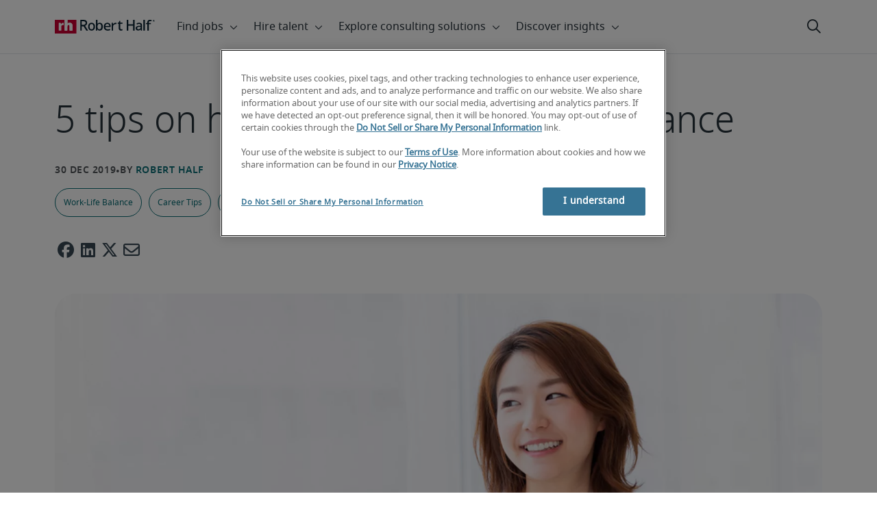

--- FILE ---
content_type: text/html;charset=utf-8
request_url: https://www.roberthalf.com/jp/en/insights/landing-job/5-tips-how-achieve-work-life-balance
body_size: 16890
content:
<!DOCTYPE HTML>
<html lang="en-JP">
    <head>
    <meta charset="UTF-8"/>
    <script defer="defer" type="text/javascript" src="/.rum/@adobe/helix-rum-js@%5E2/dist/rum-standalone.js"></script>
<link rel="icon" type="image/x-icon" href="/content/dam/roberthalf/favicon.png"/>
    <!-- Preconnect links -->
	<link rel="preconnect" href="https://www.google.com"/>
	<link rel="preconnect" href="https://cdn.cookielaw.org"/>
	<link rel="dns-prefetch" href="https://prdmir-online.roberthalf.com"/>
	<link rel="preconnect" href="https://www.googletagmanager.com"/>
    <link rel="preconnect" href="https://js.clrt.ai"/>
	
  		<link rel="preconnect" href="https://resources.roberthalfonline.com"/>
  	
    <meta name="keywords" content="Work-Life Balance,Healthcare and Wellness,Article,Landing a job,Career Tips"/>
    <meta name="template" content="rh-blog-template"/>
    <meta name="viewport" content="width=device-width, initial-scale=1"/>
    
    
        <meta name="robots" content="index, follow"/>
        
    
    
    

  
      <link rel="canonical" href="https://www.roberthalf.com/jp/en/insights/landing-job/5-tips-how-achieve-work-life-balance"/>
  
  


    



<!-- Language And Country
en-jp
Country
jp-->

<!-- OptanonConsentNoticeStart -->

  <link rel="dns-prefetch" href="https://cdn.cookielaw.org"/>
  <script id="onetrust-cdn" src="https://cdn.cookielaw.org/scripttemplates/otSDKStub.js" data-language="en-jp" type="text/javascript" charset="UTF-8" data-domain-script="018dead3-0d33-7cd1-a08a-814050c6e108" async fetchpriority="high"></script>
  <script type="text/javascript">
    function OptanonWrapper() {
      checkConsentValues();
    }
  </script>

<!-- OptanonConsentNoticeEnd -->

<!-- Check Cookie Value Start-->
<script type="text/javascript">
  var isPerformanceCookiesChecked = false;

  function checkConsentValues() {
    var consentRatio = getOptanonConsentRatio();
    var rhclBaseEl = document.querySelector("rhcl-base");
    var isPerformanceCookieEnabled = 'false' === "true";
    var consentAccepted = consentRatio != null && consentRatio.includes("2:1");

    if (consentAccepted) {
      isPerformanceCookiesChecked = true;
      var oneTrustEvent = new CustomEvent("rh-onetrust-accepted", { "detail": "vanilla js version of one trust event" });
      var oneTrustJSEvent = new CustomEvent("rh-onetrust-accepted-js", { "detail": "vanilla js version of one trust event" });
      document.dispatchEvent(oneTrustJSEvent);
      document.dispatchEvent(oneTrustEvent);
      if (isPerformanceCookieEnabled) {
        if (rhclBaseEl.hasAttribute("performance-cookie-disabled")) {
          rhclBaseEl.removeAttribute("performance-cookie-disabled");
        }
      }
    } else if (isPerformanceCookieEnabled) {
      rhclBaseEl.setAttribute("performance-cookie-disabled", true);
    }
  }

  window.setTimeout(checkConsentValues, 2000);

  function getCookie(cname) {
    var name = cname + '=';
    var decodedCookie = decodeURIComponent(document.cookie);
    var ca = decodedCookie.split(';');
    for (var i = 0; i < ca.length; i++) {
      var c = ca[i];
      while (c.charAt(0) == ' ') {
        c = c.substring(1);
      }
      if (c.indexOf(name) == 0) {
        return c.substring(name.length, c.length);
      }
    }
    return false;
  }

  function getOptanonConsentRatio() {
    const queryParams = new URLSearchParams(getCookie("OptanonConsent"));
    return queryParams.get('groups');
  }
</script>
<!-- Check Cookie Value End-->

<!-- TealiumStart -->

  <script type="text/javascript">
    var utag_data = {"pageType":"Blog Page","pageSection":"section","pageName":"English","countryCode":"jp","currencyCode":"USD"};
    // This script is provided, don't change without consulting the analytics team
    (function (a, b, c, d) {
      a = 'https://tags.roberthalf.com/japan2/prod/utag.js';
      b = document; c = 'script'; d = b.createElement(c); d.src = a; d.type = 'text/java' + c; d.async = true;
      a = b.getElementsByTagName(c)[0]; a.parentNode.insertBefore(d, a);
    })();
  </script>


  <script async defer src="/etc.clientlibs/roberthalf/clientlibs/clientlib-tealium.lc-4045ddcc1948e9043decb7264c4cb7f5-lc.min.js"></script>



<!-- TealiumEnd -->
<!-- InvocaStart -->

<!-- InvocaEnd -->

    


  <script>
    var salaryGuideGatingProperties = '{ enabled: false, redirectLocation: "null", key: "null" }';
    if (salaryGuideGatingProperties.redirectLocation && !salaryGuideGatingProperties.redirectLocation.endsWith(".html")) {
      salaryGuideGatingProperties.redirectLocation += ".html";
    }
    window.salaryGuideGatingProperties = salaryGuideGatingProperties;
    window.passesSalaryGuideGating = function() {
      if (
        salaryGuideGatingProperties.enabled != undefined &&
        salaryGuideGatingProperties.enabled.toString().toLowerCase() === "true" &&
        window.localStorage.getItem("salaryGuideGatingKey") != salaryGuideGatingProperties.key &&
        window.location.pathname != salaryGuideGatingProperties.redirectLocation
      ) {
        return false;
      }
      return true;
    }

  </script>


    <link media="print" rel="stylesheet" href="/etc.clientlibs/roberthalf/clientlibs/clientlib-base.lc-aadab028fda76fa101c57a36121a8a16-lc.min.css" type="text/css">


<script>
 let css = document.querySelector('link[media="print"]');
 if(css) {
  css.media = "all";
 }
</script>
<script>
  // window function to fetch UPO
  function getUPO() {
    try {
      const upoString = localStorage.getItem("unifiedProfileObject");
      if (!upoString) return {};

      const parsed = JSON.parse(decodeURIComponent(atob(upoString)));
      if (!parsed || typeof parsed !== 'object') return {};

      // Check if the country in UPO matches the current page's country
      const country = window?.pageObj?.__extrasettings__?.country;
      if (country && parsed.country && parsed.country.toLowerCase() !== country.toLowerCase()) {
        // If it doesn't match, clear the UPO
        Object.keys(parsed).forEach(key => parsed[key] = '');
      }

      return parsed;
    } catch (e) {
      console.warn("Error processing UPO:", e);
      return {};
    }
  }

  // window function to update UPO
  async function setUPO(unifiedProfileObject) {
    // when setting the upo, include the country if it is not already present
    try {
      if (!unifiedProfileObject.country) {
        unifiedProfileObject.country = window?.pageObj?.__extrasettings__?.country;
      }
    } catch (e) {
      console.warn("Error setting UPO country:", e);
    }
    const encodedString = btoa(encodeURIComponent(JSON.stringify(unifiedProfileObject)));
    localStorage.setItem("unifiedProfileObject", encodedString);
    await window.yieldToMain?.();
  }
</script>


  <script>
    window.addEventListener("rhcl-initialized", () => {
      window.setTimeout(handleClLoaded, 250);
    });

    // Backup in case events do not sync up
    window.setTimeout(handleClLoaded, 5000);

    function handleClLoaded() {
      document.querySelector('style[data-source="rh-slot-style"]')?.remove();
    }
  </script>
  




<link rel="preload stylesheet" as="style" href="https://resources.roberthalfonline.com/rhcl/v40.1.1/assets/libraries/fontawesome6/css/all.css"/>
<link rel="preload stylesheet" as="style" href="https://resources.roberthalfonline.com/rhcl/v40.1.1/css/rhcl.css"/>
<link rel="preload" href="https://resources.roberthalfonline.com/rhcl/v40.1.1/assets/Fonts/NotoSans/notosans-display-light-webfont.woff2" as="font" crossorigin/>
<link rel="preload" href="https://resources.roberthalfonline.com/rhcl/v40.1.1/assets/Fonts/NotoSans/notosans-display-webfont.woff2" as="font" crossorigin/>
<link rel="preload" href="https://resources.roberthalfonline.com/rhcl/v40.1.1/assets/Fonts/NotoSans/notosans-regular-webfont.woff2" as="font" crossorigin/>
<link rel="preload" href="https://resources.roberthalfonline.com/rhcl/v40.1.1/assets/Fonts/fontawesome6/fa-regular-400.woff2" as="font" crossorigin/>
<script type="module" src="https://resources.roberthalfonline.com/rhcl/v40.1.1/lib/rhcl.esm.js" async></script>
  <style data-source="rh-slot-style">
    [slot], rhcl-typography, rhcl-heading, rhcl-typeahead, .rhcl-typography,
     .rhcl-focused-search-block, .rhcl-block-paginated-feature, rhcl-modal,
      rhcl-block-stacking-cards, rhcl-block-focused-search, rhcl-search-bar,
      rhcl-button-group-wrapper, rhcl-block-paired-content, .cmp-rhcl-focused-block-wrapper
       .cmp-rhcl-stacking-cards-block-wrapper, .cmp-container { visibility: hidden; }

    [slot]{font-family: "Noto Sans Regular";}
    h1[slot],h2[slot],h3[slot],h4[slot],h5[slot],h6[slot],p[slot]{ font-family: "Noto Sans Display";}
  </style>
  
<script type="text/javascript">
    window.pageObj = {};
    izCountries = 'gb,de,fr,ch,cn,jp,cl,at,ae,be,nl,nz,hk,br,sg,au,lu'.split(",");
    naCountries = 'us,ca'.split(",");
    luxCountries = 'us,ca,de,be,gb,br,fr'.split(",");
    fomodCountries = 'nl,be,fr'.split(",");
    euCountries = 'gb,de,fr,ch,at,ae,be,nl'.split(",");
    aemSettings = {
      "rh_account_creation": {
        accountCreateResendEmailEndpoint: 'https:\/\/prd\u002Ddr.gen.api.roberthalfonline.com\/salesforce\u002Dapi\/resend\u002Demail',
        accountRoutingMap: {
          "email": '',
          "resume": '',
          "candidate-email": '',
          "msjo": '',
          "login": '',
          "pendingAccount": '',
          // "expiredVerification": '',
          "candidateExpired": '',
          "clientExpired": '',
          "hasWebAccountClientOnly": '',
          "hasWebAccount": '',
        }
      },
        "rh_candidate_apply": {
            aiConsentEndpoint: 'https:\/\/prd\u002Ddr.rf.api.roberthalfonline.com\/candidate\u002Dapply\/update\u002Dai\u002Dconsent',
            accountCreateEndpoint:'https:\/\/prd\u002Ddr.rf.api.roberthalfonline.com\/candidate\u002Dapply\/create\u002Daccount',
            directAccountCreateEndpoint: 'https:\/\/prd\u002Ddr.rf.api.roberthalfonline.com\/candidate\u002Dapply\/create\u002Daccount',
            applyEndpoint:'https:\/\/prd\u002Ddr.rf.api.roberthalfonline.com\/candidate\u002Dapply\/job\u002Dapply',
            resendEmailEndpoint: 'https:\/\/prd\u002Ddr.gen.api.roberthalfonline.com\/salesforce\u002Dapi\/resend\u002Demail',
            submitResumeEndpoint:'https:\/\/prd\u002Ddr.rf.api.roberthalfonline.com\/candidate\u002Dapply\/submit\u002Dresume',
            resumeParseEndpoint:'https:\/\/prd\u002Ddr.rf.api.roberthalfonline.com\/parse\u002Dresume\/parse',
            xingUploadResumeEndpoint:'https:\/\/prd\u002Ddr.rf.api.roberthalfonline.com\/candidate\u002Dapply\/xing\u002Dresume',
            linkedInUploadResumeEndpoint:'https:\/\/prd\u002Ddr.rf.api.roberthalfonline.com\/candidate\u002Dapply\/job\u002Dapply\/linkedin\u002Dresume',
            geolocationEndpoint:'https:\/\/gen.api.roberthalfonline.com\/geocode\/getGeoByRegion?country_code=',
            googleGeoCodeEndpoint:'https:\/\/gen.api.roberthalfonline.com\/googlegeo\/getGeocode?address=',
            timezoneEndpoint:'https:\/\/prd\u002Ddr.gen.api.roberthalfonline.com\/timezone\/getTimezone',
            fetchSkills:'https:\/\/prd\u002Ddr.rf.api.roberthalfonline.com\/candidate\u002Dapply\/fetch\u002Dskills',
            patchSkills:'https:\/\/prd\u002Ddr.rf.api.roberthalfonline.com\/candidate\u002Dapply\/patch\u002Dskills',
            bearerAuthProfile: 'https:\/\/direct.roberthalf.com\/mobileapi\/services\/apexrest\/me\/profile?version=v5.0.0',
            jwtUnauthProfile:'https:\/\/direct.roberthalf.com\/mobileapi\/services\/apexrest\/me\/unauthprofile?version=v4.3.0',
            fetchResume:'https:\/\/prd\u002Ddr.rf.api.roberthalfonline.com\/candidate\u002Dapply\/job\u002Dapply\/fetch\u002Dresume',
            jobTypeValuesEndpoint:'https:\/\/gen.api.roberthalfonline.com\/iz\u002Dbranch\u002Dservice\/findJobTypeList',
            specializationValuesEndpoint:'https:\/\/gen.api.roberthalfonline.com\/iz\u002Dbranch\u002Dservice\/findSpecializationList',
            nearestOfficeValuesEndpoint:'https:\/\/gen.api.roberthalfonline.com\/iz\u002Dbranch\u002Dservice\/findOfficeList',
            xingPluginScript:'https:\/\/www.xing\u002Dshare.com\/plugins\/login_plugin.js',
            xingId:'82ac2657946cd0af3fa4',
            signInAppId:'0sp3w000001UJH5',
            signInDomain:'https:\/\/online.roberthalf.com',
            otpSendEndpoint:'https:\/\/direct.roberthalf.com\/mobileapi\/services\/apexrest\/me\/verify\/send',
            otpVerifyEndpoint:'https:\/\/direct.roberthalf.com\/mobileapi\/services\/apexrest\/me\/verify\/verifyCode',
        },
        "rh_client_payment" :{
            profileId:'EB9BBCE6\u002D70F7\u002D41BB\u002DB03B\u002DA8C27BB01D8E',
            accessKey: '75aac303597d3275b0b500ad25b06b6f',
            maintenanceMode: 'false',
            cybersourceEndpoint:'https:\/\/secureacceptance.cybersource.com\/embedded\/pay',
            invoiceEndpoint:'https:\/\/prd\u002Ddr.gen.api.roberthalfonline.com\/cpp',
        },
        "rh_job_search": {
            getAndSetSavedJobsEndpoint:'https:\/\/prd\u002Ddr.gen.api.roberthalfonline.com\/get\u002Dand\u002Dset\u002Djob\/query',
            jobAlertsEndpoint:'https:\/\/prd\u002Ddr.ma.api.roberthalfonline.com\/job\u002Dalerts\/subscribe',
            jobInterestEndpoint:'https:\/\/prd\u002Ddr.jps.api.roberthalfonline.com\/presented\u002Djob\/jobinterest',
            jobSearchEndpoint:'https:\/\/prd\u002Ddr.jps.api.roberthalfonline.com\/search',
            quickApplyEndpoint:'https:\/\/prd\u002Ddr.rf.api.roberthalfonline.com\/candidate\u002Dapply\/quick\u002Dapply',
            signInLink:'https:\/\/www.roberthalf.com\/login.rhlogin',
            jobSearchLocationTypeaheadEndpoint:'https:\/\/gen.api.roberthalfonline.com\/auto\u002Dcomplete\u002Daem\/search',
            feedbackDestinationEditAvailability:'avail',
            feedbackDestinationEditLocation:'loc',
            feedbackDestinationEditPayPreference:'pref',
            feedbackDestinationEditSkills:'skills',
            jobInterestFeedback:'https:\/\/prd\u002Ddr.rf.api.roberthalfonline.com\/candidate\u002Dapply\/feedback'
        },
        "rh_multistep_job_order" :{
            leadsProcessingEndpoint:'https:\/\/prd\u002Ddr.lp.api.roberthalfonline.com\/proxy\u002Dlead\u002Dprocessing\/send',
            jobFunctionTypeahead:'https:\/\/gen.api.roberthalfonline.com\/auto\u002Dcomplete\u002Daem\/job\u002Dfunction',
            skillSearch: 'https:\/\/prd\u002Ddr.gen.api.roberthalfonline.com\/sf\u002Dskills\/skillSearch',
            skillsRecommendation: 'https:\/\/prd\u002Ddr.gen.api.roberthalfonline.com\/sf\u002Dskills\/skillRecommendation',
            nearestOfficeValuesEndpoint: '',
            sfccRedirectUrl: 'https:\/\/online.roberthalf.com'
        },
        "rh_candidate_discovery": {
          candidateJobTitleTypeaheadEndpoint: 'https:\/\/gen.api.roberthalfonline.com\/auto\u002Dcomplete\u002Daem\/job\u002Dfunction',
          candidateLocationTypeaheadEndpoint: 'https:\/\/gen.api.roberthalfonline.com\/auto\u002Dcomplete\u002Daem\/search'
        },
        "rh_common": {
          accountCheckEndpoint:'https:\/\/prd\u002Ddr.gen.api.roberthalfonline.com\/check\u002Dstatus\/check?candidate_email=',
          geolocationEndpoint: 'https:\/\/qs01.int\u002Dqs\u002Dgen.api.roberthalfonline.com\/googlegeo\/getReverseGeocode',
          personDetailsEndpoint: '\/bin\/personDetails',
          isGeolocationTrackingEnabled: '',
          recaptchaEndpoint: 'https:\/\/prd\u002Ddr.gen.api.roberthalfonline.com\/recaptcha\/verify\u002Dtoken',
          page_section: 'Blog',
          page_user_type: 'Client and Candidate',
          page_type: 'Blog Page',
          isLuxCountry: 'false',
          isBearerTokenEnabled: 'true',
          page_line_of_business: '\u002D Select a LOB \u002D'
        },
        "rh_target": {
          country: 'jp',
          language: 'en',
          adminPath: '/jp/en/insights/landing-job/5-tips-how-achieve-work-life-balance',
          canonicalPath: '/jp/en/insights/landing-job/5-tips-how-achieve-work-life-balance',
          title: '5 tips on how to achieve work-life balance',
          description: "Achieving work-life balance is a constant pursuit for many of us. Find out how to make it possible in your career.",
          robots: 'index,follow',
          excludeFromSiteSearch: '',
          excludeFromSitemap: '',
          excludeFromSiteimprove: '',
          pageSection: 'Blog',
          pageType: 'Blog Page',
          userFocus: 'Client and Candidate',
          industryName :'',
          authorName :'By Robert Half',
          featuredImagePath: '/content/dam/roberthalf/Robert_Half_Talent_Solutions_Logo.png',
          thumbnailImagePath :'',
          publishedDate :'2019-12-30T22:04:04+00:00',
          categories :'Landing a job',
          pageTags :'Healthcare and Wellness,Career Tips,Work-Life Balance,Article,Landing a job',
          pageLineOfBusiness: '- Select a LOB -'
        }
    };

    // set personal domains array from file
    try {
      aemSettings.rh_common.personalDomains = JSON.parse('[\x22gmail.com\x22,\x22yahoo.com\x22,\x22hotmail.com\x22,\x22outlook.com\x22,\x22icloud.com\x22,\x22ymail.com\x22,\x22sbcglobal.net\x22,\x22bellsouth.net\x22,\x22jourrapide.com\x22,\x22comcast.net\x22,\x22cox.net\x22,\x22live.com\x22,\x22att.net\x22,\x22telesyncglobal.com\x22,\x22yelesync.co.us\x22,\x22globalcom.com\x22,\x22msn.com\x22,\x22aol.com\x22,\x22yahoo.co.jp\x22,\x22yahoo.com.br\x22,\x22hotmail.co.uk\x22,\x22yahoo.ae\x22,\x22yahoo.at\x22,\x22yahoo.be\x22,\x22yahoo.ca\x22,\x22yahoo.ch\x22,\x22yahoo.cn\x22,\x22yahoo.co\x22,\x22yahoo.co.id\x22,\x22yahoo.co.il\x22,\x22yahoo.co.in\x22,\x22yahoo.co.kr\x22,\x22yahoo.co.nz\x22,\x22yahoo.co.th\x22,\x22yahoo.co.uk\x22,\x22yahoo.co.za\x22,\x22yahoo.com.ar\x22,\x22yahoo.com.au\x22,\x22yahoo.com.cn\x22,\x22yahoo.com.co\x22,\x22yahoo.com.hk\x22,\x22yahoo.com.is\x22,\x22yahoo.com.mx\x22,\x22yahoo.com.my\x22,\x22yahoo.com.ph\x22,\x22yahoo.com.ru\x22,\x22yahoo.com.sg\x22,\x22yahoo.com.tr\x22,\x22yahoo.com.tw\x22,\x22yahoo.com.vn\x22,\x22yahoo.cz\x22,\x22yahoo.de\x22,\x22yahoo.dk\x22,\x22yahoo.es\x22,\x22yahoo.fi\x22,\x22yahoo.fr\x22,\x22yahoo.gr\x22,\x22yahoo.hu\x22,\x22yahoo.ie\x22,\x22yahoo.in\x22,\x22yahoo.it\x22,\x22yahoo.jp\x22,\x22yahoo.net\x22,\x22yahoo.nl\x22,\x22yahoo.no\x22,\x22yahoo.pl\x22,\x22yahoo.pt\x22,\x22yahoo.ro\x22,\x22yahoo.ru\x22,\x22yahoo.se\x22,\x22hotmail.be\x22,\x22hotmail.ca\x22,\x22hotmail.ch\x22,\x22hotmail.co\x22,\x22hotmail.co.il\x22,\x22hotmail.co.jp\x22,\x22hotmail.co.nz\x22,\x22hotmail.co.za\x22,\x22hotmail.com.ar\x22,\x22hotmail.com.au\x22,\x22hotmail.com.br\x22,\x22hotmail.com.mx\x22,\x22hotmail.com.tr\x22,\x22hotmail.de\x22,\x22hotmail.es\x22,\x22hotmail.fi\x22,\x22hotmail.fr\x22,\x22hotmail.it\x22,\x22hotmail.kg\x22,\x22hotmail.kz\x22,\x22hotmail.my\x22,\x22hotmail.nl\x22,\x22hotmail.ro\x22,\x22hotmail.roor\x22,\x22hotmail.ru\x22,\x22gmail.co.za\x22,\x22gmail.com.au\x22,\x22gmail.com.br\x22,\x22gmail.ru\x22]');
    } catch(err) {
      console.error("Error parsing personalDomains: ", err);
      aemSettings.rh_common.personalDomains = [];
    }

    try {
      window.aemSettings.rh_regex = JSON.parse("{\x22emailGlobal\x22:\x22(?!.*\\\\.\\\\.)[\\\\\u002D\\\\w.]+@[\\\\w\\\\\u002D.]+\\\\.[A\u002DZa\u002Dz]{2,6}(?:,[\\\\\u002D\\\\w.]+@[\\\\w\\\\\u002D.]+\\\\.[A\u002DZa\u002Dz]{2,4}){0,4}\x22,\x22nameGlobal\x22:\x22^[^\\\\\\\\!\\\\@\\\\$\\\\%\\\\#\\\\\x26\\\\*\\\\:\\\\;\\\\+\\\\=\\\\d]+$\x22,\x22fourDigitZipCode\x22:\x22^\\\\d{4}$\x22,\x22fiveDigitZipCode\x22:\x22^\\\\d{5}$\x22,\x22bePhoneNumber\x22:\x22^(?!(\\\\+32))([\\\\s\\\\.\\\\\u002D\\\\(\\\\)]?\\\\d[\\\\s\\\\.\\\\\u002D\\\\(\\\\)]?){9,10}$\x22,\x22caZipCode\x22:\x22^([ABCEGHJKLMNPRSTVXYabceghjklmnprstvxy]\\\\d[A\u002DZa\u002Dz]\\\\s?\\\\d[A\u002DZa\u002Dz]\\\\d)$\x22,\x22dePhoneNumber\x22:\x22^(?:\\\\d[\\\\s\\\\\u002D]*){5,12}\\\\d$\x22,\x22gbPhoneNumber\x22:\x22^(?!\\\\+44)([\\\\s\\\\.\\\\\u002D\\\\(\\\\)]?\\\\d[\\\\s\\\\.\\\\\u002D\\\\(\\\\)]?){8,11}$\x22,\x22gbZipCode\x22:\x22^[A\u002DZa\u002Dz]{1,2}[0\u002D9]{1,2}[A\u002DZa\u002Dz]?(\\\\s*[0\u002D9][A\u002DZa\u002Dz]{1,2})?$\x22,\x22NAPhoneNumber\x22:\x22^(?!\\\\+1)([\\\\s\\\\.\\\\\u002D\\\\(\\\\)]?\\\\d[\\\\s\\\\.\\\\\u002D\\\\(\\\\)]?){10}$\x22,\x22auPhoneNumber\x22:\x22^(?!\\\\+61)([\\\\s\\\\.\\\\\u002D\\\\(\\\\)]?\\\\d[\\\\s\\\\.\\\\\u002D\\\\(\\\\)]?){9,10}$\x22,\x22frPhoneNumber\x22:\x22^(?!\\\\+33)([\\\\s\\\\.\\\\\u002D\\\\(\\\\)]?\\\\d[\\\\s\\\\.\\\\\u002D\\\\(\\\\)]?){10}$\x22,\x22brPhoneNumber\x22:\x22^(?!\\\\+55)([\\\\s\\\\.\\\\\u002D\\\\(\\\\)]?\\\\d[\\\\s\\\\.\\\\\u002D\\\\(\\\\)]?){9,12}$\x22,\x22brZipCode\x22:\x22^\\\\d{5}\u002D\\\\d{3}$\x22,\x22nlPhoneNumber\x22:\x22^(?!\\\\+31)([\\\\s\\\\.\\\\\u002D\\\\(\\\\)]?\\\\d[\\\\s\\\\.\\\\\u002D\\\\(\\\\)]?){9,10}$\x22,\x22nlZipCode\x22:\x22^[0\u002D9]{4}\\\\s?([A\u002DZa\u002Dz]{2})?$\x22,\x22hkPhoneNumber\x22:\x22^(?!\\\\+852)([\\\\s\\\\.\\\\\u002D\\\\(\\\\)]?\\\\d[\\\\s\\\\.\\\\\u002D\\\\(\\\\)]?){8}$\x22,\x22sgPhoneNumber\x22:\x22^(?!\\\\+65)([\\\\s\\\\.\\\\\u002D\\\\(\\\\)]?\\\\d[\\\\s\\\\.\\\\\u002D\\\\(\\\\)]?){8}$\x22,\x22sixDigitZipCode\x22:\x22^\\\\d{6}$\x22,\x22chPhoneNumber\x22:\x22^(?!\\\\+41)([\\\\s\\\\.\\\\\u002D\\\\(\\\\)]?\\\\d[\\\\s\\\\.\\\\\u002D\\\\(\\\\)]?){4,13}$\x22,\x22clPhoneNumber\x22:\x22^(?!\\\\+56)([\\\\s\\\\.\\\\\u002D\\\\(\\\\)]?\\\\d[\\\\s\\\\.\\\\\u002D\\\\(\\\\)]?){8,9}$\x22,\x22sevenDigitZipCode\x22:\x22^\\\\d{7}$\x22,\x22cnPhoneNumber\x22:\x22^(?!\\\\+86)([\\\\s\\\\.\\\\\u002D\\\\(\\\\)]?\\\\d[\\\\s\\\\.\\\\\u002D\\\\(\\\\)]?){5,12}$\x22,\x22jpPhoneNumber\x22:\x22^(?!\\\\+81)([\\\\s\\\\.\\\\\u002D\\\\(\\\\)]?\\\\d[\\\\s\\\\.\\\\\u002D\\\\(\\\\)]?){5,13}$\x22,\x22jpZipCode\x22:\x22^\\\\d{3}\u002D?\\\\d{4}$\x22,\x22nzPhoneNumber\x22:\x22^(?!\\\\+64)([\\\\s\\\\.\\\\\u002D\\\\(\\\\)]?\\\\d[\\\\s\\\\.\\\\\u002D\\\\(\\\\)]?){3,10}$\x22}");
    } catch(err) {
      console.error("Error parsing rh_regex: ", err);
    }

    pageObj.__extrasettings__ = {
        language: 'en',
        country: 'jp'
    };

    try {
      window.rhcl_config_overrides = JSON.parse('{}');
    } catch(err) {
      window.rhcl_config_overrides = {};
      console.error("error parsing config overrides: ", err);
    }
</script>


  <script type="text/javascript">
    aemSettings.rh_common.recaptchaEndpoint = 'https:\/\/prd\u002Ddr.gen.api.roberthalfonline.com\/recaptcha\/verify\u002Dtoken';
  </script>











<title>5 tips on how to achieve work-life balance</title>


























    <meta property="og:locale" content="en_JP"/>
    <meta property="og:updated_time" content="2024-03-18T20:38:11+0000"/>
    <meta property="og:type" content="article"/>
    
    

    
    
        <meta property="og:site_name" content="Robert Half Japan"/>
        <meta property="og:image" content="https://www.roberthalf.com/content/dam/roberthalf/images/blogs/jp/en/migrated-blogs/hr1/work_life_balance_japan_0.jpg"/>
        <meta property="og:image:type" content="image/jpeg"/>
        <meta property="og:image:width" content="1000"/>
        <meta property="og:image:height" content="667"/>
        <meta property="og:image:alt"/>

        
        
            <meta property="og:url" content="https://www.roberthalf.com/jp/en/insights/landing-job/5-tips-how-achieve-work-life-balance"/>

            
            
                <meta property="og:title" content="5 tips on how to achieve work-life balance"/>
                <meta property="og:description" content="Achieving work-life balance is a constant pursuit for many of us. Find out how to make it possible in your career."/>
                <meta name="title" content="5 tips on how to achieve work-life balance"/>
                <meta name="description" content="Achieving work-life balance is a constant pursuit for many of us. Find out how to make it possible in your career."/>
            
        
    




    
    
        <meta property="og:publication_time" content="2024-02-08T23:20:05+0000"/>
    

  




    <script type="application/ld+json">
        {
            "@context": "http://schema.org",
            "@type": "WebPage",
            "name" : "5 tips on how to achieve work-life balance",
            "url": "https://www.roberthalf.com/jp/en/insights/landing-job/5-tips-how-achieve-work-life-balance",
            "isPartOf": {
                "@type": "WebSite",
                "name": "Robert Half",
                "url": "https://www.roberthalf.com/jp/en",
                "publisher": {
                    "type": "Organization",
                    "name": "Robert Half",
                    "legalName": "Robert Half Inc.",
                    "url": "https://www.roberthalf.com/jp/en",
                    "@id": "https://www.roberthalf.com/jp/en"
                }
            },
            "mainEntity": [{"@context":"http://schema.org","@type":"BlogPosting","url":"https://www.roberthalf.com/jp/en/insights/landing-job/5-tips-how-achieve-work-life-balance","image":"https://www.roberthalf.com/content/dam/roberthalf/images/blogs/jp/en/migrated-blogs/hr1/work_life_balance_japan_0.jpg","articleBody":"Do you find yourself constantly working with no time to spare for yourself or your loved ones?\r\n\r\nThe issue of work-life balance is becoming a much more prevalent topic in Japan.\r\n\r\nAchieving work-life balance is a constant pursuit for many of us. If you feel like you are struggling to find the perfect balance between work and play, consider these five tips to improving your work-life balance.\r\n\r\n1. Switch off the screens\r\n\r\nThe digital age has seen us say goodbye to ‘leaving work at the office’. In a 24/7, always-on era, it can be tempting to constantly check in with what’s happening with work, even when you’re technically off the clock.\r\n\r\nEven when you are passionate about what you do it’s important to make time for yourself and the people and things you love. Put away the laptop and tablet and switch the smartphone off for a little while.\r\n\r\nHave an uninterrupted dinner with your family, catch a film without your phone buzzing with notifications and enjoy a weekend free of work stresses.\r\n\r\n2. Give yourself a reason to get out of the office on time\r\n\r\nYou know that ceramics night class you’ve wanted to take? Or the soccer team your friend keeps asking you to join? Do it. Chances are if you have a commitment that you enjoy, you’ll get what you need done for the day and leave work on time.\r\n\r\nPart of achieving a work-life balance is through social outlets outside of the office.\r\n\r\n3. Communicate your needs\r\n\r\nSure, work can get busy sometimes and you may find yourself working overtime – but there is no work-life balance when this situation becomes the norm.\r\n\r\nIf working long days and weekends has become routine for you, assess your work situation and schedule a chat with your manager.\r\n\r\nTalk about what can be done to help ease or change the situation so you can bring your work-life balance to a better place.\r\n\r\n4. Take a holiday – in the truest sense of the word\r\n\r\nMost of us look forward to holidays. They offer respite and time away from everyday life, including work.\r\n\r\nCreate a proper handover with details of who to contact in your absence and any relevant notes. It’s a key step to enjoying a guilt-free break. Then switch on your out-of-office alert and step away from the computer.\r\n\r\nDon’t feel obligated to check your emails or field calls from colleagues while on holiday. Ask that you only be contacted if the situation is urgent.\r\n\r\n5. Take care of yourself\r\n\r\nEnsuring you have time to exercise and eat well are important components of work-life balance. Try walking to work or using your lunch break to cross off those items on your to-do lists.\r\n\r\nNot only will your physical and mental well-being benefit, you’ll have higher energy levels and less stress and this is critical to loving your job.\r\n\r\nSick? You may think you’re doing work a favour by powering on and coming in, but the truth is you may prolong your healing period and make others in the office sick too.\r\n\r\nWork-life balance may be a hard pursuit, but it’s a very worthwhile one\r\n\r\nMake sure you invest some time and energy towards getting the balance right. It will form the foundation of ensuring you remain positive and enthusiastic about your role.\r\n\r\nDISCOVER MORE CAREER ADVICE\r\n","keywords":"[Healthcare and Wellness, Career Tips, Work-Life Balance, Article, Landing a job]","articleSection":"Landing a job","dateCreated":"2024-02-08","headline":"5 tips on how to achieve work-life balance","author":"By Robert Half","datePublished":"2019-12-30T22:04:04+00:00","publisher":{"@type":"Organization","name":"Robert Half","logo":{"@type":"ImageObject","url":"https://www.roberthalf.com/content/dam/roberthalf/Robert_Half_Talent_Solutions_Logo.png"},"id":"https://www.roberthalf.com/jp/en"},"dateModified":"2024-03-18"}],
            "mainEntityOfPage": "https://www.roberthalf.com/jp/en/insights/landing-job/5-tips-how-achieve-work-life-balance"
        }
    </script>
    
        <script type="text/javascript">
            window.addEventListener("load",function(){try{var b=document.querySelector("#articleSchema"),a=document.querySelector("#jobpostingSchema"),c=document.querySelector("#occupationSchema");b&&updateArticleSchema(b);a&&updateJobpostingSchema(a);c&&updateOccupationSchema(c)}catch(d){console.log(d)}});
var updateArticleSchema=function(b){var a=removeTags(b.text);a=JSON.parse(a);null!=a.articleBody&&""!==a.articleBody||replaceNullAndEmptyAttribute(a,"articleBody");null!=a.headline&&""!==a.headline||replaceNullAndEmptyAttribute(a,"headline");b.html(JSON.stringify(a))},updateJobpostingSchema=function(b){var a=removeTags(b.text);a=JSON.parse(a);null!=a.description&&""!=a.description||replaceNullAndEmptyAttribute(a,"description");null!=a.title&&""!=a.title||replaceNullAndEmptyAttribute(a,"title");b.html(JSON.stringify(a))},
updateOccupationSchema=function(b){var a=removeTags(b.text);a=JSON.parse(a);null!=a.description&&""!=a.description||replaceNullAndEmptyAttribute(a,"description");null!=a.name&&""!=a.name||replaceNullAndEmptyAttribute(a,"name");b.html(JSON.stringify(a))},removeTags=function(b){if(null===b||""===b)return!1;b=b.toString();b=b.replace(/(<([^>]+)>)/gi,"");return b.replace(/\r?\n|\r/g,"")},replaceNullAndEmptyAttribute=function(b,a){var c=document.querySelector("[heading-tag\x3d'h1']");c?(c=b.attr("headline"),
b[a]=c&&c.text?c.text:""):(c=document.querySelector("h1"),b[a]=c&&c.text?c.text:"")};
        </script>
    
    
    




<script async defer src="/etc.clientlibs/roberthalf/clientlibs/clientlib-clientId.lc-816e4fe05c72b7567d3214430c031c84-lc.min.js"></script>





<script type="text/javascript">
  function ready(a){if("function"!==typeof a)throw Error("Argument passed to ready should be a function");"loading"!=document.readyState?a():document.addEventListener?document.addEventListener("DOMContentLoaded",a,{once:!0}):document.attachEvent("onreadystatechange",function(){"loading"!=document.readyState&&a()})};
</script>

<script async defer src="/etc.clientlibs/roberthalf/clientlibs/clientlib-base.lc-9dc1360bb71e05d7d69958512fa97f25-lc.min.js"></script>







    
    

    
    
    

    

    
    <script src="/etc.clientlibs/roberthalf/clientlibs/clientlib-dependencies.lc-d41d8cd98f00b204e9800998ecf8427e-lc.min.js"></script>


    
    <link rel="stylesheet" href="/etc.clientlibs/roberthalf/clientlibs/clientlib-dependencies.lc-d41d8cd98f00b204e9800998ecf8427e-lc.min.css" type="text/css">


    
    
    <script async src="/etc.clientlibs/core/wcm/components/commons/datalayer/v2/clientlibs/core.wcm.components.commons.datalayer.v2.lc-1e0136bad0acfb78be509234578e44f9-lc.min.js"></script>


    
    <script async src="/etc.clientlibs/core/wcm/components/commons/datalayer/acdl/core.wcm.components.commons.datalayer.acdl.lc-bf921af342fd2c40139671dbf0920a1f-lc.min.js"></script>



    
    
    <script async src="https://js.clrt.ai/13995.js" type="text/javascript"></script>
</head>
    <body class="page basicpage" id="page-8b7c152d68" data-cmp-link-accessibility-enabled data-cmp-link-accessibility-text="opens in a new tab" data-cmp-data-layer-enabled data-cmp-data-layer-name="adobeDataLayer">
        <script>
          var dataLayerName = 'adobeDataLayer' || 'adobeDataLayer';
          window[dataLayerName] = window[dataLayerName] || [];
          window[dataLayerName].push({
              page: JSON.parse("{\x22page\u002D8b7c152d68\x22:{\x22@type\x22:\x22roberthalf\/components\/structure\/page\/page\x22,\x22repo:modifyDate\x22:\x222024\u002D03\u002D18T20:38:11Z\x22,\x22dc:title\x22:\x225 tips on how to achieve work\u002Dlife balance\x22,\x22dc:description\x22:\x22Achieving work\u002Dlife balance is a constant pursuit for many of us. Find out how to make it possible in your career.\x22,\x22xdm:template\x22:\x22\/conf\/roberthalf\/settings\/wcm\/templates\/rh\u002Dblog\u002Dtemplate\x22,\x22xdm:language\x22:\x22en\u002DJP\x22,\x22xdm:tags\x22:[\x22Work\u002DLife Balance\x22,\x22Healthcare and Wellness\x22,\x22Article\x22,\x22Landing a job\x22,\x22Career Tips\x22],\x22repo:path\x22:\x22\/content\/roberthalf\/jp\/en\/insights\/landing\u002Djob\/5\u002Dtips\u002Dhow\u002Dachieve\u002Dwork\u002Dlife\u002Dbalance.html\x22}}"),
              event:'cmp:show',
              eventInfo: {
                  path: 'page.page\u002D8b7c152d68'
              }
          });
        </script>
        
        
            




            

     <rhcl-base path="https://resources.roberthalfonline.com/rhcl/v40.1.1" locale="en-JP"></rhcl-base>

<div class="root container-fluid cmp-container">

    
    <div id="container-39703b39c5" class="cmp-container">
        


<div class="aem-Grid aem-Grid--12 aem-Grid--default--12 ">
    
    <div class="experiencefragment aem-GridColumn aem-GridColumn--default--12">
<div id="experiencefragment-bed98cab64" class="cmp-experiencefragment cmp-experiencefragment--header">


    
    
    
    <div id="container-4bdc97705e" class="cmp-container">
        
        <div class="root container-fluid cmp-container">

    
    
  <div class="cq-placeholder" data-emptytext="Navigation: Header">
  </div>
  
  <div id="header-51398562a1" class="cmp-container">
    
    
         <div id="skipToMainContent" data-skipToMainContent-label="Skip to Main Content"></div>
         
          <script>
            // needs to run once on any page with a nav header
            function identifyFirstComponent() {
              try {
                const excludedTags = ["RHCL-BLOCK-NAVIGATION", "RHCL-BLOCK-COOKIE-BAR"];
                const rhclContentBlocks = Array.from(document.querySelectorAll("body *"))
                  .filter(
                    (elem) =>
                      elem.tagName.startsWith("RHCL-BLOCK") ||
                      elem.classList.contains("rh-homepage-hero") ||
                      elem.classList.contains("rh-first-component")
                  )
                  .filter((elem) => !excludedTags.includes(elem.tagName));
                const maxTries = 10;
                let tries = 1;
                const nav = document.querySelector("rhcl-block-navigation");
                if (nav && nav.getAttribute("background") == "transparent") {
                  // find first component
                  if (rhclContentBlocks.length > 0) {
                    rhclContentBlocks[0].setAttribute(
                      "data-first-component-padded",
                      "true"
                    );
                  } else {
                    tries++;
                    if (tries <= maxTries) {
                      setTimeout(identifyFirstComponent, 500);
                    }
                  }
                } else {
                  const hero = document.querySelector(".rh-homepage-hero");
                  if (hero) {
                    hero.removeAttribute("data-first-component-padded");
                  }
                }
              } catch (error) {
                console.log(error);
              }
            }
            window.ready(() => {
              identifyFirstComponent();
            });

          </script>
        
        
          <rhcl-block-navigation branding-destination="/jp/en" branding-external="false" branding-title="Robert Half" background="white" theme="light">
        
          
        
          





	<rhcl-navigation-item slot="navigation-item" destination="/jp/en/find-jobs" label="Find jobs" cta-heading-label="Control your career. Find the right role for you - remote, hybrid or on-site." cta-label="Find your next job" cta-destination="/jp/en/find-jobs" cta-external="false" cta-variant="primary">

		
			

      
      
  
  
  
  
  
  
  
  
  
  
  
  

  
  
  
  
  
  
  
  
  
  
  
  
  
  
  
  

  <!-- using dynamic media template -->

  
    <img slot="accent-image" loading="lazy" fetchpriority="low" sizes="(min-width: 1024px) 307px,(min-width: 768px) 230px,(min-width: 0px) 288px" srcset="https://s7d9.scene7.com/is/image/roberthalfintl/sq1-1126770209?$Squircle1-Large-1x$&amp;fmt=webp-alpha 307w,https://s7d9.scene7.com/is/image/roberthalfintl/sq1-1126770209?$Squircle1-Medium-1x$&amp;fmt=webp-alpha 230w,https://s7d9.scene7.com/is/image/roberthalfintl/sq1-1126770209?$Squircle1-Small-1x$&amp;fmt=webp-alpha 288w" src="https://s7d9.scene7.com/is/image/roberthalfintl/sq1-1126770209?$Squircle1-Large-1x$&fmt=webp-alpha" alt aria-hidden="true"/>
  

  

  


		

		<rhcl-list-base slot="secondary-nav-content">
				
					<rhcl-menu-link slot="item">
						<a slot="item" href="/jp/en/jobs">Search jobs now</a>
											
					</rhcl-menu-link>
                    
				
					<rhcl-menu-link slot="item">
						<a slot="item" href="/jp/en/find-jobs/upload-resume">Find the right job type for you</a>
											
					</rhcl-menu-link>
                    
				
					<rhcl-menu-link slot="item">
						<a slot="item" href="/jp/en/find-jobs/partner">Explore how we help job seekers</a>
											
					</rhcl-menu-link>
                    
				
		</rhcl-list-base>



		


		

	</rhcl-navigation-item>






	<rhcl-navigation-item slot="navigation-item" destination="/jp/en/hire-talent" label="Hire talent" cta-heading-label="We&#39;re ready to help you hire talent at every level." cta-label="Hire talent" cta-destination="/jp/en/hire-talent" cta-external="false" cta-variant="primary">

		
			

      
      
  
  
  
  
  
  
  
  
  
  
  
  

  
  
  
  
  
  
  
  
  
  
  
  
  
  
  
  

  <!-- using dynamic media template -->

  
    <img slot="accent-image" loading="lazy" fetchpriority="low" sizes="(min-width: 1024px) 307px,(min-width: 768px) 230px,(min-width: 0px) 288px" srcset="https://s7d9.scene7.com/is/image/roberthalfintl/sq1-nav-hiretalent?$Squircle1-Large-1x$&amp;fmt=webp-alpha 307w,https://s7d9.scene7.com/is/image/roberthalfintl/sq1-nav-hiretalent?$Squircle1-Medium-1x$&amp;fmt=webp-alpha 230w,https://s7d9.scene7.com/is/image/roberthalfintl/sq1-nav-hiretalent?$Squircle1-Small-1x$&amp;fmt=webp-alpha 288w" src="https://s7d9.scene7.com/is/image/roberthalfintl/sq1-nav-hiretalent?$Squircle1-Large-1x$&fmt=webp-alpha" alt aria-hidden="true"/>
  

  

  


		

		<rhcl-list-base slot="secondary-nav-content" headline="Staffing">
				
					<rhcl-menu-link slot="item">
						<a slot="item" href="/jp/en/hire-talent/flexible-staffing">Contract talent</a>
											
					</rhcl-menu-link>
                    
				
					<rhcl-menu-link slot="item">
						<a slot="item" href="/jp/en/hire-talent/full-time-staffing">Permanent talent</a>
											
					</rhcl-menu-link>
                    
				
					<rhcl-menu-link slot="item">
						<a slot="item" href="/jp/en/hire-talent/project-interim-professionals">Project and interim professionals</a>
											
					</rhcl-menu-link>
                    
				
					<rhcl-menu-link slot="item">
						<a slot="item" href="/jp/en/hire-talent/partner">Learn how we work with you</a>
											
					</rhcl-menu-link>
                    
				
		</rhcl-list-base>



		<rhcl-list-base slot="secondary-nav-content" headline="Retained Services">
			
				<rhcl-menu-link slot="item">
					<a slot="item" href="/jp/en/hire-talent/executive-search">Executive search</a>
					
				</rhcl-menu-link>
                
			
		</rhcl-list-base>


		<rhcl-list-base slot="gradient-content" headline="Areas of expertise" layout="column">
			
				<rhcl-menu-link slot="item">
					<a slot="item" href="/jp/en/tech-it">Technology</a>
					
				</rhcl-menu-link>
                
			
				<rhcl-menu-link slot="item">
					<a slot="item" href="/jp/en/accounting-finance">Finance and accounting</a>
					
				</rhcl-menu-link>
                
			
				<rhcl-menu-link slot="item">
					<a slot="item" href="/jp/en/financial-services">Financial services</a>
					
				</rhcl-menu-link>
                
			
				<rhcl-menu-link slot="item">
					<a slot="item" href="/jp/en/business-transformation">Business transformation &amp; IT leadership</a>
					
				</rhcl-menu-link>
                
			
				<rhcl-menu-link slot="item">
					<a slot="item" href="/jp/en/human-resources">Human resources</a>
					
				</rhcl-menu-link>
                
			
				<rhcl-menu-link slot="item">
					<a slot="item" href="/jp/en/supply-chain">Supply chain</a>
					
				</rhcl-menu-link>
                
			
		</rhcl-list-base>

	</rhcl-navigation-item>






	<rhcl-navigation-item slot="navigation-item" destination="/jp/en/consulting" label="Explore consulting solutions" cta-heading-label="Deep expertise, objective insights, a tailored approach, and unparalleled collaboration." cta-label="Explore consulting solutions" cta-destination="/jp/en/consulting" cta-external="true" cta-variant="primary">

		
			

      
      
  
  
  
  
  
  
  
  
  
  
  
  

  
  
  
  
  
  
  
  
  
  
  
  
  
  
  
  

  <!-- using dynamic media template -->

  
    <img slot="accent-image" loading="lazy" fetchpriority="low" sizes="(min-width: 1024px) 307px,(min-width: 768px) 230px,(min-width: 0px) 288px" srcset="https://s7d9.scene7.com/is/image/roberthalfintl/sq1-nav-exploreconsultingsolutions?$Squircle1-Large-1x$&amp;fmt=webp-alpha 307w,https://s7d9.scene7.com/is/image/roberthalfintl/sq1-nav-exploreconsultingsolutions?$Squircle1-Medium-1x$&amp;fmt=webp-alpha 230w,https://s7d9.scene7.com/is/image/roberthalfintl/sq1-nav-exploreconsultingsolutions?$Squircle1-Small-1x$&amp;fmt=webp-alpha 288w" src="https://s7d9.scene7.com/is/image/roberthalfintl/sq1-nav-exploreconsultingsolutions?$Squircle1-Large-1x$&fmt=webp-alpha" alt aria-hidden="true"/>
  

  

  


		

		



		


		<rhcl-list-base slot="gradient-content" headline="AREAS OF EXPERTISE" layout="column-two">
			
				<rhcl-menu-link slot="item" description="Cloud • Cybersecurity • Data &amp; analytics • Data privacy • Intelligent automation • IT service desk">
					<a slot="item" href="/jp/en/consulting/tech">Technology</a>
					
				</rhcl-menu-link>
                
			
				<rhcl-menu-link slot="item" description="Internal audit • Regulatory compliance • Financial crimes compliance • Risk management • Sarbanes-Oxley">
					<a slot="item" href="/jp/en/consulting/risk-compliance-audit">Risk, audit and compliance</a>
					
				</rhcl-menu-link>
                
			
				<rhcl-menu-link slot="item" description="Finance transformation • Process optimization • Finance technology &amp; data • Reporting &amp; compliance • Cost &amp; performance management ">
					<a slot="item" href="/jp/en/consulting/finance">Finance and accounting</a>
					
				</rhcl-menu-link>
                
			
				<rhcl-menu-link slot="item" description="Digital transformation • Marketing services • Marketing technology • Creative and design">
					<a slot="item" href="/jp/en/consulting/digital">Digital, marketing and customer experience</a>
					
				</rhcl-menu-link>
                
			
				<rhcl-menu-link slot="item" description="Data privacy • Legal consulting • Transaction services">
					<a slot="item" href="/jp/en/consulting/legal">Legal</a>
					
				</rhcl-menu-link>
                
			
				<rhcl-menu-link slot="item" description="Contact centers • Sustainability • Operational effectiveness • Supply chain • Sourcing &amp; procurement">
					<a slot="item" href="/jp/en/consulting/administrative">Operations</a>
					
				</rhcl-menu-link>
                
			
				<rhcl-menu-link slot="item" description="HR transformation • Employee experience • Managed talent • Future of work • Organizational transformation">
					<a slot="item" href="/jp/en/consulting/human-resources">Human resources</a>
					
				</rhcl-menu-link>
                
			
		</rhcl-list-base>

	</rhcl-navigation-item>






	<rhcl-navigation-item slot="navigation-item" destination="/jp/en/insights" label="Discover insights" cta-heading-label="Make smarter decisions with the latest hiring trends and career insights." cta-label="Discover insights" cta-destination="/jp/en/insights" cta-external="true" cta-variant="primary">

		
			

      
      
  
  
  
  
  
  
  
  
  
  
  
  

  
  
  
  
  
  
  
  
  
  
  
  
  
  
  
  

  <!-- using dynamic media template -->

  
    <img slot="accent-image" loading="lazy" fetchpriority="low" sizes="(min-width: 1024px) 307px,(min-width: 768px) 230px,(min-width: 0px) 288px" srcset="https://s7d9.scene7.com/is/image/roberthalfintl/sq1-as360791281?$Squircle1-Large-1x$&amp;fmt=webp-alpha 307w,https://s7d9.scene7.com/is/image/roberthalfintl/sq1-as360791281?$Squircle1-Medium-1x$&amp;fmt=webp-alpha 230w,https://s7d9.scene7.com/is/image/roberthalfintl/sq1-as360791281?$Squircle1-Small-1x$&amp;fmt=webp-alpha 288w" src="https://s7d9.scene7.com/is/image/roberthalfintl/sq1-as360791281?$Squircle1-Large-1x$&fmt=webp-alpha" alt aria-hidden="true"/>
  

  

  


		

		<rhcl-list-base slot="secondary-nav-content">
				
					<rhcl-menu-link slot="item">
						<a slot="item" href="/jp/en/insights/salary-guide">2025 Salary Guide</a>
											
					</rhcl-menu-link>
                    
				
					<rhcl-menu-link slot="item">
						<a slot="item" href="/jp/en/insights">Robert Half blog</a>
											
					</rhcl-menu-link>
                    
				
		</rhcl-list-base>



		


		<rhcl-list-base slot="gradient-content" headline="Trending topics" layout="column">
			
				<rhcl-menu-link slot="item">
					<a slot="item" href="/jp/en/insights/salary-hiring-trends">Salary and hiring trends</a>
					
				</rhcl-menu-link>
                
			
				<rhcl-menu-link slot="item">
					<a slot="item" href="/jp/en/insights/flexible-working">Adaptive working</a>
					
				</rhcl-menu-link>
                
			
				<rhcl-menu-link slot="item">
					<a slot="item" href="/jp/en/insights/competitive-advantage">Competitive advantage</a>
					
				</rhcl-menu-link>
                
			
				<rhcl-menu-link slot="item">
					<a slot="item" href="/jp/en/insights/work-life-balance">Work/life balance</a>
					
				</rhcl-menu-link>
                
			
				<rhcl-menu-link slot="item">
					<a slot="item" href="/jp/en/insights/workforce-transformation">Workforce transformation</a>
					
				</rhcl-menu-link>
                
			
		</rhcl-list-base>

	</rhcl-navigation-item>

        
        
        
          
            <rhcl-site-search slot="site-search" search-destination="/jp/en/search?param=:1" max-results="3" theme="light" prevent-redirect="true">
                
                    <a slot="quick-link" href="/jp/en/jobs"><rhcl-typography variant="body2">Browse jobs</rhcl-typography></a>
                
                    <a slot="quick-link" href="/jp/en/hire-talent/form"><rhcl-typography variant="body2">Find your next hire</rhcl-typography></a>
                
                    <a slot="quick-link" href="/jp/en/locations"><rhcl-typography variant="body2">Our location</rhcl-typography></a>
                
            </rhcl-site-search>
          
          
          
            </rhcl-block-navigation>
        
    
      
  </div>
    
    
<script src="/etc.clientlibs/roberthalf/components/structure/header/clientlibs.lc-d2e0fa001fb7e7555b934a43335ca423-lc.min.js"></script>




</div>

        
    </div>

</div>

    
</div>
<div class="root container-fluid cmp-container aem-GridColumn--default--none aem-GridColumn aem-GridColumn--default--10 aem-GridColumn--offset--default--1">


  
  
    
		
            <rhcl-block-full-width-hero data-tagurl="/jp/en/insights/tags" publish-date="2019-12-30T22:04:04Z" author-name="Robert Half" author-destination="/jp/en/insights/authors/robert-half" variant="shareable">

        
		
  
  
  <h1 slot="headline">5 tips on how to achieve work-life balance</h1>
  
    <rhcl-tag slot="tag">
      <a slot="destination" href="/jp/en/insights/tags/work-life-balance">Work-Life Balance</a>
    </rhcl-tag>
  
    <rhcl-tag slot="tag">
      <a slot="destination" href="/jp/en/insights/tags/career-tips">Career Tips</a>
    </rhcl-tag>
  
    <rhcl-tag slot="tag">
      <a slot="destination" href="/jp/en/insights/tags/landing-job">Landing a job</a>
    </rhcl-tag>
  
    <rhcl-tag slot="tag">
      <a slot="destination" href="/jp/en/insights/tags/healthcare-wellness">Healthcare and Wellness</a>
    </rhcl-tag>
  
    <rhcl-tag slot="tag">
      <a slot="destination" href="/jp/en/insights/tags/articles">Article</a>
    </rhcl-tag>
  
  <rhcl-engagement-bar slot="engagement-bar" enable-email="true" enable-facebook="true" enable-linkedin="true" enable-twitter="true" enable-xing="false" enable-print="false" share-title="5 tips on how to achieve work-life balance" share-url="https://www.roberthalf.com/jp/en/insights/landing-job/5-tips-how-achieve-work-life-balance"></rhcl-engagement-bar>
  
    
      
      
        
        
  
  
  
  
  
  
  
  
  
  
  
  

  
  
  
  
  
  
  
  
  
  
  
  
  
  
  
  

  <!-- using dynamic media template -->

  
    <img slot="media" loading="eager" fetchpriority="high" sizes="(min-width: 1024px) 1536px,(min-width: 768px) 1112px,(min-width: 0px) 863px" srcset="https://s7d9.scene7.com/is/image/roberthalfintl/work_life_balance_japan_0:Large-1x?fmt=webp-alpha 1536w,https://s7d9.scene7.com/is/image/roberthalfintl/work_life_balance_japan_0:Medium-1x?fmt=webp-alpha 1112w,https://s7d9.scene7.com/is/image/roberthalfintl/work_life_balance_japan_0:Small-1x?fmt=webp-alpha 863w" src="https://s7d9.scene7.com/is/image/roberthalfintl/work_life_balance_japan_0:Large-1x?fmt=webp-alpha" alt="5 tips on how to achieve work-life balance" aria-hidden="true" width="863" height="346"/>
  

  

  


    
  
  
  
  
  </rhcl-block-full-width-hero>








</div>
<div class="column-ctrl aem-GridColumn--default--none aem-GridColumn aem-GridColumn--default--10 aem-GridColumn--offset--default--1">
    




   <div class="rhcl-content-container">
      
         
         <section class="aem-Grid aem-Grid--12 container-fluid">
            <div class="row column-control-row">
               <div class="aem-GridColumn aem-GridColumn--default--8 col-md-8">
                  


<div class="aem-Grid aem-Grid--12 aem-Grid--default--12 ">
    
    <div class="text aem-GridColumn aem-GridColumn--default--12">
<main role="main">
   <section>
       
       
       
        <div data-cmp-data-layer="{&#34;text-6885ba2dae&#34;:{&#34;@type&#34;:&#34;roberthalf/components/text&#34;,&#34;repo:modifyDate&#34;:&#34;2023-05-04T16:42:37Z&#34;,&#34;xdm:text&#34;:&#34;&lt;p>Do you find yourself constantly working with no time to spare for yourself or your loved ones?&lt;/p>\r\n\r\n&lt;p>The issue of work-life balance is becoming a much more prevalent topic in Japan.&lt;/p>\r\n\r\n&lt;p>Achieving work-life balance is a constant pursuit for many of us. If you feel like you are struggling to find the perfect balance between work and play, consider these five tips to improving your work-life balance.&lt;/p>\r\n\r\n&lt;h2>1. Switch off the screens&lt;/h2>\r\n\r\n&lt;p>The digital age has seen us say goodbye to ‘leaving work at the office’. In a 24/7, always-on era, it can be tempting to constantly check in with what’s happening with work, even when you’re technically off the clock.&lt;/p>\r\n\r\n&lt;p>Even when you are passionate about what you do it’s important to make time for yourself and the people and things you love. Put away the laptop and tablet and switch the smartphone off for a little while.&lt;/p>\r\n\r\n&lt;p>Have an uninterrupted dinner with your family, catch a film without your phone buzzing with notifications and enjoy a weekend free of work stresses.&lt;/p>\r\n\r\n&lt;h2>2. Give yourself a reason to get out of the office on time&lt;/h2>\r\n\r\n&lt;p>You know that ceramics night class you’ve wanted to take? Or the soccer team your friend keeps asking you to join? Do it. Chances are if you have a commitment that you enjoy, you’ll get what you need done for the day and leave work on time.&lt;/p>\r\n\r\n&lt;p>Part of achieving a work-life balance is through social outlets outside of the office.&lt;/p>\r\n\r\n&lt;h2>3. Communicate your needs&lt;/h2>\r\n\r\n&lt;p>Sure, work can get busy sometimes and you may find yourself working overtime – but there is no work-life balance when this situation becomes the norm.&lt;/p>\r\n\r\n&lt;p>If working long days and weekends has become routine for you, assess your work situation and schedule a chat with your manager.&lt;/p>\r\n\r\n&lt;p>Talk about what can be done to help ease or change the situation so you can bring your work-life balance to a better place.&lt;/p>\r\n\r\n&lt;h2>4. Take a holiday – in the truest sense of the word&lt;/h2>\r\n\r\n&lt;p>Most of us look forward to holidays. They offer respite and time away from everyday life, including work.&lt;/p>\r\n\r\n&lt;p>Create a proper handover with details of who to contact in your absence and any relevant notes. It’s a key step to enjoying a guilt-free break. Then switch on your out-of-office alert and step away from the computer.&lt;/p>\r\n\r\n&lt;p>Don’t feel obligated to check your emails or field calls from colleagues while on holiday. Ask that you only be contacted if the situation is urgent.&lt;/p>\r\n\r\n&lt;h2>5. Take care of yourself&lt;/h2>\r\n\r\n&lt;p>Ensuring you have time to exercise and eat well are important components of work-life balance. Try walking to work or using your lunch break to cross off those items on your to-do lists.&lt;/p>\r\n\r\n&lt;p>Not only will your physical and mental well-being benefit, you’ll have higher energy levels and less stress and this is critical to loving your job.&lt;/p>\r\n\r\n&lt;p>Sick? You may think you’re doing work a favour by powering on and coming in, but the truth is you may prolong your healing period and make others in the office sick too.&lt;/p>\r\n\r\n&lt;h2>Work-life balance may be a hard pursuit, but it’s a very worthwhile one&lt;/h2>\r\n\r\n&lt;p>Make sure you invest some time and energy towards getting the balance right. It will form the foundation of ensuring you remain positive and enthusiastic about your role.&lt;/p>\r\n\r\n&lt;div class=\&#34;text-center text-align-center\&#34;>&lt;a class=\&#34;btn btn-primary rh-button-normal\&#34; href=\&#34;https://www.roberthalf.jp/en/career-advice\&#34; role=\&#34;button\&#34;>DISCOVER MORE CAREER ADVICE&lt;/a>&lt;/div>\r\n&#34;}}" id="text-6885ba2dae" class="container blog-container cmp-text">
<div class="row blog-container-row">
                        <div class="col-md-11 col-12 blog-container-col content">
            <p>Do you find yourself constantly working with no time to spare for yourself or your loved ones?</p>

<p>The issue of work-life balance is becoming a much more prevalent topic in Japan.</p>

<p>Achieving work-life balance is a constant pursuit for many of us. If you feel like you are struggling to find the perfect balance between work and play, consider these five tips to improving your work-life balance.</p>

<h2>1. Switch off the screens</h2>

<p>The digital age has seen us say goodbye to ‘leaving work at the office’. In a 24/7, always-on era, it can be tempting to constantly check in with what’s happening with work, even when you’re technically off the clock.</p>

<p>Even when you are passionate about what you do it’s important to make time for yourself and the people and things you love. Put away the laptop and tablet and switch the smartphone off for a little while.</p>

<p>Have an uninterrupted dinner with your family, catch a film without your phone buzzing with notifications and enjoy a weekend free of work stresses.</p>

<h2>2. Give yourself a reason to get out of the office on time</h2>

<p>You know that ceramics night class you’ve wanted to take? Or the soccer team your friend keeps asking you to join? Do it. Chances are if you have a commitment that you enjoy, you’ll get what you need done for the day and leave work on time.</p>

<p>Part of achieving a work-life balance is through social outlets outside of the office.</p>

<h2>3. Communicate your needs</h2>

<p>Sure, work can get busy sometimes and you may find yourself working overtime – but there is no work-life balance when this situation becomes the norm.</p>

<p>If working long days and weekends has become routine for you, assess your work situation and schedule a chat with your manager.</p>

<p>Talk about what can be done to help ease or change the situation so you can bring your work-life balance to a better place.</p>

<h2>4. Take a holiday – in the truest sense of the word</h2>

<p>Most of us look forward to holidays. They offer respite and time away from everyday life, including work.</p>

<p>Create a proper handover with details of who to contact in your absence and any relevant notes. It’s a key step to enjoying a guilt-free break. Then switch on your out-of-office alert and step away from the computer.</p>

<p>Don’t feel obligated to check your emails or field calls from colleagues while on holiday. Ask that you only be contacted if the situation is urgent.</p>

<h2>5. Take care of yourself</h2>

<p>Ensuring you have time to exercise and eat well are important components of work-life balance. Try walking to work or using your lunch break to cross off those items on your to-do lists.</p>

<p>Not only will your physical and mental well-being benefit, you’ll have higher energy levels and less stress and this is critical to loving your job.</p>

<p>Sick? You may think you’re doing work a favour by powering on and coming in, but the truth is you may prolong your healing period and make others in the office sick too.</p>

<h2>Work-life balance may be a hard pursuit, but it’s a very worthwhile one</h2>

<p>Make sure you invest some time and energy towards getting the balance right. It will form the foundation of ensuring you remain positive and enthusiastic about your role.</p>

<div class="text-center text-align-center"><a class="btn btn-primary rh-button-normal" href="https://www.roberthalf.jp/en/career-advice">DISCOVER MORE CAREER ADVICE</a></div>


</div></div></div>

    

    </section>
</main></div>

    
</div>

               </div>
               <div class="aem-GridColumn aem-GridColumn--default--4 col-md-4">
                  


<div class="aem-Grid aem-Grid--12 aem-Grid--default--12 ">
    
    <div class="root container-fluid cmp-container aem-GridColumn aem-GridColumn--default--12">
<div class="cq-placeholder" data-emptytext="RA.001 Related Articles"></div>




<div>
    <rhcl-related-articles>
        
            <rhcl-article slot="article" destination="/jp/en/insights/landing-job/hard-get-back-work-after-holidays-try-these-smart-tips">
              <a href="/jp/en/insights/landing-job/hard-get-back-work-after-holidays-try-these-smart-tips" slot="headline">Finding It Hard To Get Back To Work After Holidays? Try These Smart Tips</a>
                
                    <img slot="image" loading="lazy" src="https://s7d9.scene7.com/is/image/roberthalfintl/commercial_acumen_asia?$Thumbnail1-1x$&fmt=webp-alpha" alt aria-hidden="true"/>
                
            </rhcl-article>
        
            <rhcl-article slot="article" destination="/jp/en/insights/landing-job/preparing-vacation-work">
              <a href="/jp/en/insights/landing-job/preparing-vacation-work" slot="headline">Preparing for a vacation from work</a>
                
                    <img slot="image" loading="lazy" src="https://s7d9.scene7.com/is/image/roberthalfintl/vacation_6201?$Thumbnail1-1x$&fmt=webp-alpha" alt aria-hidden="true"/>
                
            </rhcl-article>
        
            <rhcl-article slot="article" destination="/jp/en/insights/landing-job/love-hate-relationship-do-you-love-your-work-or-do-you-love-your-job">
              <a href="/jp/en/insights/landing-job/love-hate-relationship-do-you-love-your-work-or-do-you-love-your-job" slot="headline">A Love Hate Relationship: Do you love your work or do you love your job?</a>
                
                    <img slot="image" loading="lazy" src="https://s7d9.scene7.com/is/image/roberthalfintl/authentic_happiness?$Thumbnail1-1x$&fmt=webp-alpha" alt aria-hidden="true"/>
                
            </rhcl-article>
        
    </rhcl-related-articles>
</div></div>

    
</div>

               </div>
            </div>
         </section>
      
      
      
      
      
   </div>
</div>
<div class="column-ctrl aem-GridColumn--default--none aem-GridColumn aem-GridColumn--default--10 aem-GridColumn--offset--default--1">
    




   <div class="rhcl-content-container">
      
         
         <section class="aem-Grid aem-Grid--12 container-fluid">
            <div class="row column-control-row">
               <div class="aem-GridColumn aem-GridColumn--default--8 col-md-8">
                  


<div class="aem-Grid aem-Grid--12 aem-Grid--default--12 ">
    
    <div class="engagementbar aem-GridColumn aem-GridColumn--default--12"><div class="cq-placeholder" data-emptytext="Engagement Bar"></div>




<div class="engagement-bar">
<rhcl-engagement-bar share-url="https://www.roberthalf.com/jp/en/insights/landing-job/5-tips-how-achieve-work-life-balance" share-title="5 tips on how to achieve work-life balance" enable-email="true" enable-facebook="true" enable-linkedin="true" enable-twitter="true" enable-xing="false" enable-print="false">
</rhcl-engagement-bar>
</div>


</div>

    
</div>

               </div>
               <div class="aem-GridColumn aem-GridColumn--default--4 col-md-4">
                  


<div class="aem-Grid aem-Grid--12 aem-Grid--default--12 ">
    
    
    
</div>

               </div>
            </div>
         </section>
      
      
      
      
      
   </div>
</div>
<div class="column-ctrl aem-GridColumn--default--none aem-GridColumn aem-GridColumn--default--10 aem-GridColumn--offset--default--1">
    




   <div>
      
         
         <section class="aem-Grid aem-Grid--12 container-fluid">
            <div class="row column-control-row">
               <div class="aem-GridColumn aem-GridColumn--default--8 col-md-8">
                  


<div class="aem-Grid aem-Grid--10 aem-Grid--default--10 ">
    
    <div class="root container-fluid cmp-container aem-GridColumn aem-GridColumn--default--10"><div class="cq-placeholder" data-emptytext="FNT.001 Reduced Width Footnote"></div>




<div>
    <rhcl-block-footnote>
        
    </rhcl-block-footnote>
</div>
</div>
<div class="engagementbar aem-GridColumn aem-GridColumn--default--10"><div class="cq-placeholder" data-emptytext="Engagement Bar"></div>




<div class="engagement-bar">
<rhcl-engagement-bar share-url="https://www.roberthalf.com/jp/en/insights/landing-job/5-tips-how-achieve-work-life-balance" share-title="5 tips on how to achieve work-life balance" enable-email="false" enable-facebook="false" enable-linkedin="false" enable-twitter="false" enable-xing="false" enable-print="false">
</rhcl-engagement-bar>
</div>


</div>

    
</div>

               </div>
               <div class="aem-GridColumn aem-GridColumn--default--4 col-md-4">
                  


<div class="aem-Grid aem-Grid--10 aem-Grid--default--10 ">
    
    
    
</div>

               </div>
            </div>
         </section>
      
      
      
      
      
   </div>
</div>
<div class="column-ctrl aem-GridColumn--default--none aem-GridColumn aem-GridColumn--default--10 aem-GridColumn--offset--default--1">
    




   <div>
      
         
         <section class="aem-Grid aem-Grid--12 container-fluid">
            <div class="row column-control-row">
               <div class="aem-GridColumn aem-GridColumn--default--8 col-md-8">
                  


<div class="aem-Grid aem-Grid--10 aem-Grid--default--10 ">
    
    <div class="biocard aem-GridColumn aem-GridColumn--default--10">


</div>

    
</div>

               </div>
               <div class="aem-GridColumn aem-GridColumn--default--4 col-md-4">
                  


<div class="aem-Grid aem-Grid--10 aem-Grid--default--10 ">
    
    
    
</div>

               </div>
            </div>
         </section>
      
      
      
      
      
   </div>
</div>
<div class="root container-fluid cmp-container aem-GridColumn--default--none aem-GridColumn aem-GridColumn--default--10 aem-GridColumn--offset--default--1">

    
    <div id="container-546975e328" class="cmp-container">
        


<div class="aem-Grid aem-Grid--10 aem-Grid--default--10 ">
    
    <div class="experiencefragment aem-GridColumn aem-GridColumn--default--10">


    
</div>
<div class="experiencefragment aem-GridColumn aem-GridColumn--default--10">


    
</div>

    
</div>

    </div>

    
</div>
<div class="experiencefragment aem-GridColumn--default--none aem-GridColumn aem-GridColumn--default--10 aem-GridColumn--offset--default--1">


    
</div>
<div class="experiencefragment aem-GridColumn--default--none aem-GridColumn aem-GridColumn--default--10 aem-GridColumn--offset--default--1">


    
</div>
<div class="cmp-rhcl-scrolling-cards-collection-block-wrapper aem-GridColumn--default--none aem-GridColumn aem-GridColumn--default--10 aem-GridColumn--offset--default--1">

    
    
  
  <style>
  div.featuredcard.container{margin-left:12px !important;margin-right:12px !important}
div.featuredcard.container rhcl-content-card{padding-left:12px !important;padding-right:12px !important}
</style>
    
  
  
  
  <div id="scrollingcardscollectionblock-4a7dbc9b4b" class="cmp-container">
    
    
      
      <rhcl-block-scrolling-cards-collection logo="false" card-variant="featured-content">
        
  

        
        
  

        
  

        
      </rhcl-block-scrolling-cards-collection>
      
      
      
    
    
  </div>
  

</div>
<div class="experiencefragment aem-GridColumn aem-GridColumn--default--12">
<div id="experiencefragment-6963299a7c" class="cmp-experiencefragment cmp-experiencefragment--footer">


    
    <div id="container-9faeb0e930" class="cmp-container">
        


<div class="aem-Grid aem-Grid--12 aem-Grid--default--12 ">
    
    <div class="footer aem-GridColumn aem-GridColumn--default--12">
    
    
        
            
        
            
        
            
        
            
        
            
        
            
        
        
            
        
            
        
            
        
            
        
            
        
            
        
        
            
        
            
        
            
        
            
        
            
        
            
        
            
        
        
            
        
            
        
            
        
            
        
            
        
            
                <div id="linklist_4_modal_6">
                    <div class="xfpage page basicpage">







<!--<sly data-sly-resource="contexthub"/>-->



    
    <div id="container-9cf3edc3bf" class="cmp-container">
        


<div class="aem-Grid aem-Grid--12 aem-Grid--default--12 ">
    
    <div class="root container-fluid cmp-container aem-GridColumn aem-GridColumn--default--12">
     <script type="text/javascript">
     window.ready(function(b){var a=document.querySelector("rhcl-modal[data-disclaimer-modal]");a&&a.querySelector("rhcl-button")&&a.querySelector("rhcl-button").addEventListener("rhcl-button-clicked",function(){a.setAttribute("open",!1)})});
   </script>








<rhcl-modal behavior="close" variant="popup" data-disclaimer-modal>
  <rhcl-typography>You are exiting the Robert Half Japan site and will be redirected to the Robert Half USA site.
<p style="	text-align: center;
"><a href="/us/en/about/investor-center">Continue</a>
</p></rhcl-typography>
  
</rhcl-modal>
</div>

    
</div>

    </div>

    








    







</div>

                </div>
            
        
            
        
    
    <rhcl-footer logo-destination="/jp/en" variant="default">
        
            <rhcl-list-base slot="menu" headline="Services" headline-tag="h2">
                
                    
                    <rhcl-menu-link slot="item" data-modal-identifier="linklist_1_modal_1">
                        <a slot="item" href="/jp/en/jobs">Browse jobs</a>
                                            
                    </rhcl-menu-link>
                
                    
                    <rhcl-menu-link slot="item" data-modal-identifier="linklist_1_modal_2">
                        <a slot="item" href="/jp/en/hire-talent/flexible-staffing">Contract talent</a>
                                            
                    </rhcl-menu-link>
                
                    
                    <rhcl-menu-link slot="item" data-modal-identifier="linklist_1_modal_3">
                        <a slot="item" href="/jp/en/hire-talent/full-time-staffing">Permanent talent</a>
                                            
                    </rhcl-menu-link>
                
                    
                    <rhcl-menu-link slot="item" data-modal-identifier="linklist_1_modal_4">
                        <a slot="item" href="/jp/en/hire-talent/project-interim-professionals">Project and interim professionals</a>
                                            
                    </rhcl-menu-link>
                
                    
                    <rhcl-menu-link slot="item" data-modal-identifier="linklist_1_modal_5">
                        <a slot="item" href="/jp/en/hire-talent/executive-search">Executive search</a>
                                            
                    </rhcl-menu-link>
                
                    
                    <rhcl-menu-link slot="item" data-modal-identifier="linklist_1_modal_6">
                        <a slot="item" href="/jp/en/consulting">Consulting solutions</a>
                                            
                    </rhcl-menu-link>
                
            </rhcl-list-base>
            <rhcl-list-base slot="menu" headline="Areas of expertise" headline-tag="h2">
                
                    
                    <rhcl-menu-link slot="item" data-modal-identifier="linklist_2_modal_1">
                        <a slot="item" href="/jp/en/tech-it">Technology</a>
                        
                    </rhcl-menu-link>
                
                    
                    <rhcl-menu-link slot="item" data-modal-identifier="linklist_2_modal_2">
                        <a slot="item" href="/jp/en/accounting-finance">Finance and accounting</a>
                        
                    </rhcl-menu-link>
                
                    
                    <rhcl-menu-link slot="item" data-modal-identifier="linklist_2_modal_3">
                        <a slot="item" href="/jp/en/financial-services">Financial services</a>
                        
                    </rhcl-menu-link>
                
                    
                    <rhcl-menu-link slot="item" data-modal-identifier="linklist_2_modal_4">
                        <a slot="item" href="/jp/en/business-transformation">Business transformation &amp; IT leadership</a>
                        
                    </rhcl-menu-link>
                
                    
                    <rhcl-menu-link slot="item" data-modal-identifier="linklist_2_modal_5">
                        <a slot="item" href="/jp/en/human-resources">Human resources</a>
                        
                    </rhcl-menu-link>
                
                    
                    <rhcl-menu-link slot="item" data-modal-identifier="linklist_2_modal_6">
                        <a slot="item" href="/jp/en/supply-chain">Supply chain</a>
                        
                    </rhcl-menu-link>
                
            </rhcl-list-base>
            <rhcl-list-base slot="menu" headline="Resources and tools" headline-tag="h2">
                
                    
                    <rhcl-menu-link slot="item" data-modal-identifier="linklist_3_modal_1">
                        <a slot="item" href="/jp/en/insights">Discover insights</a>
                                            
                    </rhcl-menu-link>
                
                    
                    <rhcl-menu-link slot="item" data-modal-identifier="linklist_3_modal_2">
                        <a slot="item" href="/jp/en/job-details-all">Job directory</a>
                                            
                    </rhcl-menu-link>
                
                    
                    <rhcl-menu-link slot="item" data-modal-identifier="linklist_3_modal_3">
                        <a slot="item" href="/jp/en/insights/salary-guide">Salary guide</a>
                                            
                    </rhcl-menu-link>
                
                    
                    <rhcl-menu-link slot="item" data-modal-identifier="linklist_3_modal_4">
                        <a slot="item" href="/jp/en/find-jobs/partner/e-learning">e-Learning</a>
                                            
                    </rhcl-menu-link>
                
                    
                    <rhcl-menu-link slot="item" data-modal-identifier="linklist_3_modal_5">
                        <a slot="item" href="/jp/en/online-timesheets">Timesheets</a>
                                            
                    </rhcl-menu-link>
                
                    
                    <rhcl-menu-link slot="item" data-modal-identifier="linklist_3_modal_6">
                        <a slot="item" href="/jp/en/insights/newsletter">Subscribe to newsletter</a>
                                            
                    </rhcl-menu-link>
                
                    
                    <rhcl-menu-link slot="item" data-modal-identifier="linklist_3_modal_7">
                        <a slot="item" href="/jp/en/contact">Information center</a>
                                            
                    </rhcl-menu-link>
                
            </rhcl-list-base>
            <rhcl-list-base slot="menu" headline="About" headline-tag="h2">
                
                    
                    <rhcl-menu-link slot="item" data-modal-identifier="linklist_4_modal_1">
                        <a slot="item" href="/jp/en/about">About Robert Half</a>
                                            
                    </rhcl-menu-link>
                
                    
                    <rhcl-menu-link slot="item" data-modal-identifier="linklist_4_modal_2">
                        <a slot="item" href="/jp/en/about/leadership">Leadership</a>
                                            
                    </rhcl-menu-link>
                
                    
                    <rhcl-menu-link slot="item" data-modal-identifier="linklist_4_modal_3">
                        <a slot="item" href="/jp/en/corporate-info">Corporate info</a>
                                            
                    </rhcl-menu-link>
                
                    
                    <rhcl-menu-link slot="item" data-modal-identifier="linklist_4_modal_4">
                        <a slot="item" href="/jp/en/join-robert-half">Careers with us</a>
                                            
                    </rhcl-menu-link>
                
                    
                    <rhcl-menu-link slot="item" data-modal-identifier="linklist_4_modal_5">
                        <a slot="item" href="/jp/en/locations">Locations</a>
                                            
                    </rhcl-menu-link>
                
                    
                    <rhcl-menu-link slot="item" data-modal-popup data-modal-identifier="linklist_4_modal_6">
                        <a slot="item" href="#">Investor center</a>
                                            
                    </rhcl-menu-link>
                
                    
                    <rhcl-menu-link slot="item" data-modal-identifier="linklist_4_modal_7">
                        <a slot="item" href="/jp/en/about/our-company/brands">Our brands</a>
                                            
                    </rhcl-menu-link>
                
            </rhcl-list-base>
            <rhcl-list-base slot="social-menu">
                
                        <rhcl-menu-link slot="item" icon="facebook" description="Facebook">
                        <a slot="item" href="https://www.facebook.com/roberthalfjapan"></a>
                                            
                    </rhcl-menu-link>
                
                        <rhcl-menu-link slot="item" icon="linkedin" description="LinkedIn">
                        <a slot="item" href="https://www.linkedin.com/company/robert-half-international"></a>
                                            
                    </rhcl-menu-link>
                
                        <rhcl-menu-link slot="item" icon="youtube" description="Youtube">
                        <a slot="item" href="https://www.youtube.com/@RobertHalfJapan"></a>
                                            
                    </rhcl-menu-link>
                
            </rhcl-list-base>
        
        <rhcl-list-base slot="legal-menu">
            
                <rhcl-menu-link slot="item">
                    <a slot="item" href="/jp/en/fraud-alert">Fraud alert</a>
                                    
                </rhcl-menu-link>
            
                <rhcl-menu-link slot="item">
                    <a slot="item" href="/jp/en/privacy">Privacy notice</a>
                                    
                </rhcl-menu-link>
            
                <rhcl-menu-link slot="item">
                    <a slot="item" href="/jp/en/terms">Terms of use</a>
                                    
                </rhcl-menu-link>
            
        </rhcl-list-base>

        <rhcl-typography slot="copyright">Robert Half Inc.
</rhcl-typography>
          
            <rhcl-country-selector slot="locale-selector" name="locale">
                
                    <a data-locale="en-AU" href="https://www.roberthalf.com/au/en" slot="link">
                        Australia - English
                    </a>
                
                    <a data-locale="en-BE" href="https://www.roberthalf.com/be/en" slot="link">
                        Belgium - English
                    </a>
                
                    <a data-locale="nl-BE" href="https://www.roberthalf.com/be/nl" slot="link">
                        Belgium - Nederlands
                    </a>
                
                    <a data-locale="fr-BE" href="https://www.roberthalf.com/be/fr" slot="link">
                        Belgium - Français
                    </a>
                
                    <a data-locale="pt-BR" href="https://www.roberthalf.com/br/pt" slot="link">
                        Brazil - Português
                    </a>
                
                    <a data-locale="en-CA" href="https://www.roberthalf.com/ca/en" slot="link">
                        Canada - English
                    </a>
                
                    <a data-locale="fr-CA" href="https://www.roberthalf.com/ca/fr" slot="link">
                        Canada - Français
                    </a>
                
                    <a data-locale="es-CL" href="https://www.roberthalf.com/cl/es" slot="link">
                        Chile - Español
                    </a>
                
                    <a data-locale="en-CN" href="https://www.roberthalf.cn/cn/en" slot="link">
                        China - English
                    </a>
                
                    <a data-locale="zh-CN" href="https://www.roberthalf.cn/cn/zh" slot="link">
                        China - 中文
                    </a>
                
                    <a data-locale="fr-FR" href="https://www.roberthalf.com/fr/fr" slot="link">
                        France - Français
                    </a>
                
                    <a data-locale="de-DE" href="https://www.roberthalf.com/de/de" slot="link">
                        Germany - Deutsch
                    </a>
                
                    <a data-locale="en-HK" href="https://www.roberthalf.com/hk/en" slot="link">
                        Hong Kong, China - English
                    </a>
                
                    <a data-locale="en-IE" href="https://www.roberthalf.com/ie/en" slot="link">
                        Ireland - English
                    </a>
                
                    <a data-locale="it-IT" href="https://www.roberthalf.com/it/it" slot="link">
                        Italy - Italian
                    </a>
                
                    <a data-locale="en-JP" href="https://www.roberthalf.com/jp/en/insights/landing-job/5-tips-how-achieve-work-life-balance" slot="link">
                        Japan - English
                    </a>
                
                    <a data-locale="ja-JP" href="https://www.roberthalf.com/jp/ja/insights/landing-job/5-tips-how-achieve-work-life-balance" slot="link">
                        Japan - 日本語
                    </a>
                
                    <a data-locale="en-LU" href="https://www.roberthalf.com/lu/en" slot="link">
                        Luxembourg - English
                    </a>
                
                    <a data-locale="fr-LU" href="https://www.roberthalf.com/lu/fr" slot="link">
                        Luxembourg - Français
                    </a>
                
                    <a data-locale="en-NL" href="https://www.roberthalf.com/nl/en" slot="link">
                        Netherlands - English
                    </a>
                
                    <a data-locale="nl-NL" href="https://www.roberthalf.com/nl/nl" slot="link">
                        Netherlands - Nederlands
                    </a>
                
                    <a data-locale="en-NZ" href="https://www.roberthalf.com/nz/en" slot="link">
                        New Zealand - English
                    </a>
                
                    <a data-locale="en-SG" href="https://www.roberthalf.com/sg/en" slot="link">
                        Singapore - English
                    </a>
                
                    <a data-locale="de-CH" href="https://www.roberthalf.com/ch/de" slot="link">
                        Switzerland - Deutsch
                    </a>
                
                    <a data-locale="en-CH" href="https://www.roberthalf.com/ch/en" slot="link">
                        Switzerland - English
                    </a>
                
                    <a data-locale="fr-CH" href="https://www.roberthalf.com/ch/fr" slot="link">
                        Switzerland - Français
                    </a>
                
                    <a data-locale="en-AE" href="https://www.roberthalf.com/ae/en" slot="link">
                        United Arab Emirates - English
                    </a>
                
                    <a data-locale="en-GB" href="https://www.roberthalf.com/gb/en" slot="link">
                        United Kingdom - English
                    </a>
                
                    <a data-locale="en-US" href="https://www.roberthalf.com/us/en" slot="link">
                        United States - English
                    </a>
                
            </rhcl-country-selector>
         
    </rhcl-footer>

<rhcl-back-to-top-button></rhcl-back-to-top-button>
<style>
    rhcl-back-to-top-button{--rhcl-floating-button-bottom:260px}
</style>
<script type="text/javascript">
  var $jscomp=$jscomp||{};$jscomp.scope={};$jscomp.createTemplateTagFirstArg=function(a){return a.raw=a};$jscomp.createTemplateTagFirstArgWithRaw=function(a,b){a.raw=b;return a};window.addEventListener("rhcl-menu-link-clicked",function(a){a.preventDefault();a=a.composedPath()[0];a.hasAttribute("data-modal-popup")&&(a=a.getAttribute("data-modal-identifier"),document.querySelector("div#"+a+" rhcl-modal").setAttribute("open",!0))});
document.addEventListener("rhcl-locale-selector-item-clicked",function(a){a&&a.detail&&(window.location.href=a.detail)});
</script>
</div>

    
</div>

    </div>

    
</div>

    
</div>

    
</div>

    </div>

    
</div>

            
    
    

    




<link rel="preload" href="https://rh.my.salesforce-sites.com/liveagent/EinsteinBotEmbedCSS" as="style" onload="this.onload=null;this.rel='stylesheet'"/>
<noscript><link rel="stylesheet" href="https://rh.my.salesforce-sites.com/liveagent/EinsteinBotEmbedCSS"/></noscript>

    

    

    
    

        
    <script>(function(){function c(){var b=a.contentDocument||a.contentWindow.document;if(b){var d=b.createElement('script');d.innerHTML="window.__CF$cv$params={r:'9c4d232d4a870bf5',t:'MTc2OTU2ODE1Ny4wMDAwMDA='};var a=document.createElement('script');a.nonce='';a.src='/cdn-cgi/challenge-platform/scripts/jsd/main.js';document.getElementsByTagName('head')[0].appendChild(a);";b.getElementsByTagName('head')[0].appendChild(d)}}if(document.body){var a=document.createElement('iframe');a.height=1;a.width=1;a.style.position='absolute';a.style.top=0;a.style.left=0;a.style.border='none';a.style.visibility='hidden';document.body.appendChild(a);if('loading'!==document.readyState)c();else if(window.addEventListener)document.addEventListener('DOMContentLoaded',c);else{var e=document.onreadystatechange||function(){};document.onreadystatechange=function(b){e(b);'loading'!==document.readyState&&(document.onreadystatechange=e,c())}}}})();</script><script defer src="https://static.cloudflareinsights.com/beacon.min.js/vcd15cbe7772f49c399c6a5babf22c1241717689176015" integrity="sha512-ZpsOmlRQV6y907TI0dKBHq9Md29nnaEIPlkf84rnaERnq6zvWvPUqr2ft8M1aS28oN72PdrCzSjY4U6VaAw1EQ==" data-cf-beacon='{"rayId":"9c4d232d4a870bf5","version":"2025.9.1","serverTiming":{"name":{"cfExtPri":true,"cfEdge":true,"cfOrigin":true,"cfL4":true,"cfSpeedBrain":true,"cfCacheStatus":true}},"token":"b82eb896f266478ea46775726c8aea33","b":1}' crossorigin="anonymous"></script>
</body>
</html>


--- FILE ---
content_type: application/javascript
request_url: https://resources.roberthalfonline.com/rhcl/v40.1.1/lib/p-4677f713.entry.js
body_size: 7310
content:
import{r as t,h as e,F as r,g as i}from"./p-CqFk71RS.js";import{S as l,R as a,U as o,b as s,F as n,O as h,H as c,d,V as g,B as b,J as f,W as m,a as u,X as p,c as x,Y as y,I as w,s as v,v as k,k as _,g as $,w as S,Z as z}from"./p-B3FOlwG6.js";import{B as C}from"./p-B2d4So6B.js";const j='@charset "UTF-8";:root,[data-bs-theme=light]{--bs-blue:#0d6efd;--bs-indigo:#6610f2;--bs-purple:#6f42c1;--bs-pink:#d63384;--bs-red:#dc3545;--bs-orange:#fd7e14;--bs-yellow:#ffc107;--bs-green:#198754;--bs-teal:#20c997;--bs-cyan:#0dcaf0;--bs-black:#000;--bs-white:#fff;--bs-gray:#6c757d;--bs-gray-dark:#343a40;--bs-gray-100:#f8f9fa;--bs-gray-200:#e9ecef;--bs-gray-300:#dee2e6;--bs-gray-400:#ced4da;--bs-gray-500:#adb5bd;--bs-gray-600:#6c757d;--bs-gray-700:#495057;--bs-gray-800:#343a40;--bs-gray-900:#212529;--bs-primary:#0d6efd;--bs-secondary:#6c757d;--bs-success:#198754;--bs-info:#0dcaf0;--bs-warning:#ffc107;--bs-danger:#dc3545;--bs-light:#f8f9fa;--bs-dark:#212529;--bs-primary-rgb:13, 110, 253;--bs-secondary-rgb:108, 117, 125;--bs-success-rgb:25, 135, 84;--bs-info-rgb:13, 202, 240;--bs-warning-rgb:255, 193, 7;--bs-danger-rgb:220, 53, 69;--bs-light-rgb:248, 249, 250;--bs-dark-rgb:33, 37, 41;--bs-primary-text-emphasis:#052c65;--bs-secondary-text-emphasis:#2b2f32;--bs-success-text-emphasis:#0a3622;--bs-info-text-emphasis:#055160;--bs-warning-text-emphasis:#664d03;--bs-danger-text-emphasis:#58151c;--bs-light-text-emphasis:#495057;--bs-dark-text-emphasis:#495057;--bs-primary-bg-subtle:#cfe2ff;--bs-secondary-bg-subtle:#e2e3e5;--bs-success-bg-subtle:#d1e7dd;--bs-info-bg-subtle:#cff4fc;--bs-warning-bg-subtle:#fff3cd;--bs-danger-bg-subtle:#f8d7da;--bs-light-bg-subtle:#fcfcfd;--bs-dark-bg-subtle:#ced4da;--bs-primary-border-subtle:#9ec5fe;--bs-secondary-border-subtle:#c4c8cb;--bs-success-border-subtle:#a3cfbb;--bs-info-border-subtle:#9eeaf9;--bs-warning-border-subtle:#ffe69c;--bs-danger-border-subtle:#f1aeb5;--bs-light-border-subtle:#e9ecef;--bs-dark-border-subtle:#adb5bd;--bs-white-rgb:255, 255, 255;--bs-black-rgb:0, 0, 0;--bs-font-sans-serif:system-ui, -apple-system, "Segoe UI", Roboto, "Helvetica Neue", "Noto Sans", "Liberation Sans", Arial, sans-serif, "Apple Color Emoji", "Segoe UI Emoji", "Segoe UI Symbol", "Noto Color Emoji";--bs-font-monospace:SFMono-Regular, Menlo, Monaco, Consolas, "Liberation Mono", "Courier New", monospace;--bs-gradient:linear-gradient(180deg, rgba(255, 255, 255, 0.15), rgba(255, 255, 255, 0));--bs-body-font-family:var(--bs-font-sans-serif);--bs-body-font-size:1rem;--bs-body-font-weight:400;--bs-body-line-height:1.5;--bs-body-color:#212529;--bs-body-color-rgb:33, 37, 41;--bs-body-bg:#fff;--bs-body-bg-rgb:255, 255, 255;--bs-emphasis-color:#000;--bs-emphasis-color-rgb:0, 0, 0;--bs-secondary-color:rgba(33, 37, 41, 0.75);--bs-secondary-color-rgb:33, 37, 41;--bs-secondary-bg:#e9ecef;--bs-secondary-bg-rgb:233, 236, 239;--bs-tertiary-color:rgba(33, 37, 41, 0.5);--bs-tertiary-color-rgb:33, 37, 41;--bs-tertiary-bg:#f8f9fa;--bs-tertiary-bg-rgb:248, 249, 250;--bs-heading-color:inherit;--bs-link-color:#0d6efd;--bs-link-color-rgb:13, 110, 253;--bs-link-decoration:underline;--bs-link-hover-color:#0a58ca;--bs-link-hover-color-rgb:10, 88, 202;--bs-code-color:#d63384;--bs-highlight-color:#212529;--bs-highlight-bg:#fff3cd;--bs-border-width:1px;--bs-border-style:solid;--bs-border-color:#dee2e6;--bs-border-color-translucent:rgba(0, 0, 0, 0.175);--bs-border-radius:0.375rem;--bs-border-radius-sm:16px;--bs-border-radius-lg:32px;--bs-border-radius-xl:1rem;--bs-border-radius-xxl:2rem;--bs-border-radius-2xl:var(--bs-border-radius-xxl);--bs-border-radius-pill:50rem;--bs-box-shadow:0 0.5rem 1rem rgba(0, 0, 0, 0.15);--bs-box-shadow-sm:0 0.125rem 0.25rem rgba(0, 0, 0, 0.075);--bs-box-shadow-lg:0 1rem 3rem rgba(0, 0, 0, 0.175);--bs-box-shadow-inset:inset 0 1px 2px rgba(0, 0, 0, 0.075);--bs-focus-ring-width:0.25rem;--bs-focus-ring-opacity:0.25;--bs-focus-ring-color:rgba(13, 110, 253, 0.25);--bs-form-valid-color:#198754;--bs-form-valid-border-color:#198754;--bs-form-invalid-color:#dc3545;--bs-form-invalid-border-color:#dc3545}[data-bs-theme=dark]{color-scheme:dark;--bs-body-color:#dee2e6;--bs-body-color-rgb:222, 226, 230;--bs-body-bg:#212529;--bs-body-bg-rgb:33, 37, 41;--bs-emphasis-color:#fff;--bs-emphasis-color-rgb:255, 255, 255;--bs-secondary-color:rgba(222, 226, 230, 0.75);--bs-secondary-color-rgb:222, 226, 230;--bs-secondary-bg:#343a40;--bs-secondary-bg-rgb:52, 58, 64;--bs-tertiary-color:rgba(222, 226, 230, 0.5);--bs-tertiary-color-rgb:222, 226, 230;--bs-tertiary-bg:#2b3035;--bs-tertiary-bg-rgb:43, 48, 53;--bs-primary-text-emphasis:#6ea8fe;--bs-secondary-text-emphasis:#a7acb1;--bs-success-text-emphasis:#75b798;--bs-info-text-emphasis:#6edff6;--bs-warning-text-emphasis:#ffda6a;--bs-danger-text-emphasis:#ea868f;--bs-light-text-emphasis:#f8f9fa;--bs-dark-text-emphasis:#dee2e6;--bs-primary-bg-subtle:#031633;--bs-secondary-bg-subtle:#161719;--bs-success-bg-subtle:#051b11;--bs-info-bg-subtle:#032830;--bs-warning-bg-subtle:#332701;--bs-danger-bg-subtle:#2c0b0e;--bs-light-bg-subtle:#343a40;--bs-dark-bg-subtle:#1a1d20;--bs-primary-border-subtle:#084298;--bs-secondary-border-subtle:#41464b;--bs-success-border-subtle:#0f5132;--bs-info-border-subtle:#087990;--bs-warning-border-subtle:#997404;--bs-danger-border-subtle:#842029;--bs-light-border-subtle:#495057;--bs-dark-border-subtle:#343a40;--bs-heading-color:inherit;--bs-link-color:#6ea8fe;--bs-link-hover-color:#8bb9fe;--bs-link-color-rgb:110, 168, 254;--bs-link-hover-color-rgb:139, 185, 254;--bs-code-color:#e685b5;--bs-highlight-color:#dee2e6;--bs-highlight-bg:#664d03;--bs-border-color:#495057;--bs-border-color-translucent:rgba(255, 255, 255, 0.15);--bs-form-valid-color:#75b798;--bs-form-valid-border-color:#75b798;--bs-form-invalid-color:#ea868f;--bs-form-invalid-border-color:#ea868f}.container,.container-fluid,.container-xxl,.container-xl,.container-lg,.container-md,.container-sm{--bs-gutter-x:1.5rem;--bs-gutter-y:0;width:100%;padding-right:calc(var(--bs-gutter-x) * 0.5);padding-left:calc(var(--bs-gutter-x) * 0.5);margin-right:auto;margin-left:auto}.container{max-width:540px}@media (min-width: 768px){.container-md,.container{max-width:720px}}@media (min-width: 1024px){.container-lg,.container-md,.container{max-width:960px}}@media (min-width: 1441px){.container-xl,.container-lg,.container-md,.container{max-width:1140px}}.container-xl,.container-lg,.container-md,.container{max-width:1320px}:root{--bs-breakpoint-sm:0;--bs-breakpoint-md:768px;--bs-breakpoint-lg:1024px;--bs-breakpoint-xl:1441px}.row{--bs-gutter-x:1.5rem;--bs-gutter-y:0;display:flex;flex-wrap:wrap;margin-top:calc(-1 * var(--bs-gutter-y));margin-right:calc(-0.5 * var(--bs-gutter-x));margin-left:calc(-0.5 * var(--bs-gutter-x))}.row>*{flex-shrink:0;width:100%;max-width:100%;padding-right:calc(var(--bs-gutter-x) * 0.5);padding-left:calc(var(--bs-gutter-x) * 0.5);margin-top:var(--bs-gutter-y)}.col{flex:1 0 0}.row-cols-auto>*{flex:0 0 auto;width:auto}.row-cols-1>*{flex:0 0 auto;width:100%}.row-cols-2>*{flex:0 0 auto;width:50%}.row-cols-3>*{flex:0 0 auto;width:33.33333333%}.row-cols-4>*{flex:0 0 auto;width:25%}.row-cols-5>*{flex:0 0 auto;width:20%}.row-cols-6>*{flex:0 0 auto;width:16.66666667%}.col-auto{flex:0 0 auto;width:auto}.col-1{flex:0 0 auto;width:8.33333333%}.col-2{flex:0 0 auto;width:16.66666667%}.col-3{flex:0 0 auto;width:25%}.col-4{flex:0 0 auto;width:33.33333333%}.col-5{flex:0 0 auto;width:41.66666667%}.col-6{flex:0 0 auto;width:50%}.col-7{flex:0 0 auto;width:58.33333333%}.col-8{flex:0 0 auto;width:66.66666667%}.col-9{flex:0 0 auto;width:75%}.col-10{flex:0 0 auto;width:83.33333333%}.col-11{flex:0 0 auto;width:91.66666667%}.col-12{flex:0 0 auto;width:100%}.offset-1{margin-left:8.33333333%}.offset-2{margin-left:16.66666667%}.offset-3{margin-left:25%}.offset-4{margin-left:33.33333333%}.offset-5{margin-left:41.66666667%}.offset-6{margin-left:50%}.offset-7{margin-left:58.33333333%}.offset-8{margin-left:66.66666667%}.offset-9{margin-left:75%}.offset-10{margin-left:83.33333333%}.offset-11{margin-left:91.66666667%}.g-0,.gx-0{--bs-gutter-x:0}.g-0,.gy-0{--bs-gutter-y:0}.g-1,.gx-1{--bs-gutter-x:0.25rem}.g-1,.gy-1{--bs-gutter-y:0.25rem}.g-2,.gx-2{--bs-gutter-x:0.5rem}.g-2,.gy-2{--bs-gutter-y:0.5rem}.g-3,.gx-3{--bs-gutter-x:1rem}.g-3,.gy-3{--bs-gutter-y:1rem}.g-4,.gx-4{--bs-gutter-x:1.5rem}.g-4,.gy-4{--bs-gutter-y:1.5rem}.g-5,.gx-5{--bs-gutter-x:3rem}.g-5,.gy-5{--bs-gutter-y:3rem}@media (min-width: 768px){.col-md{flex:1 0 0}.row-cols-md-auto>*{flex:0 0 auto;width:auto}.row-cols-md-1>*{flex:0 0 auto;width:100%}.row-cols-md-2>*{flex:0 0 auto;width:50%}.row-cols-md-3>*{flex:0 0 auto;width:33.33333333%}.row-cols-md-4>*{flex:0 0 auto;width:25%}.row-cols-md-5>*{flex:0 0 auto;width:20%}.row-cols-md-6>*{flex:0 0 auto;width:16.66666667%}.col-md-auto{flex:0 0 auto;width:auto}.col-md-1{flex:0 0 auto;width:8.33333333%}.col-md-2{flex:0 0 auto;width:16.66666667%}.col-md-3{flex:0 0 auto;width:25%}.col-md-4{flex:0 0 auto;width:33.33333333%}.col-md-5{flex:0 0 auto;width:41.66666667%}.col-md-6{flex:0 0 auto;width:50%}.col-md-7{flex:0 0 auto;width:58.33333333%}.col-md-8{flex:0 0 auto;width:66.66666667%}.col-md-9{flex:0 0 auto;width:75%}.col-md-10{flex:0 0 auto;width:83.33333333%}.col-md-11{flex:0 0 auto;width:91.66666667%}.col-md-12{flex:0 0 auto;width:100%}.offset-md-0{margin-left:0}.offset-md-1{margin-left:8.33333333%}.offset-md-2{margin-left:16.66666667%}.offset-md-3{margin-left:25%}.offset-md-4{margin-left:33.33333333%}.offset-md-5{margin-left:41.66666667%}.offset-md-6{margin-left:50%}.offset-md-7{margin-left:58.33333333%}.offset-md-8{margin-left:66.66666667%}.offset-md-9{margin-left:75%}.offset-md-10{margin-left:83.33333333%}.offset-md-11{margin-left:91.66666667%}.g-md-0,.gx-md-0{--bs-gutter-x:0}.g-md-0,.gy-md-0{--bs-gutter-y:0}.g-md-1,.gx-md-1{--bs-gutter-x:0.25rem}.g-md-1,.gy-md-1{--bs-gutter-y:0.25rem}.g-md-2,.gx-md-2{--bs-gutter-x:0.5rem}.g-md-2,.gy-md-2{--bs-gutter-y:0.5rem}.g-md-3,.gx-md-3{--bs-gutter-x:1rem}.g-md-3,.gy-md-3{--bs-gutter-y:1rem}.g-md-4,.gx-md-4{--bs-gutter-x:1.5rem}.g-md-4,.gy-md-4{--bs-gutter-y:1.5rem}.g-md-5,.gx-md-5{--bs-gutter-x:3rem}.g-md-5,.gy-md-5{--bs-gutter-y:3rem}}@media (min-width: 1024px){.col-lg{flex:1 0 0}.row-cols-lg-auto>*{flex:0 0 auto;width:auto}.row-cols-lg-1>*{flex:0 0 auto;width:100%}.row-cols-lg-2>*{flex:0 0 auto;width:50%}.row-cols-lg-3>*{flex:0 0 auto;width:33.33333333%}.row-cols-lg-4>*{flex:0 0 auto;width:25%}.row-cols-lg-5>*{flex:0 0 auto;width:20%}.row-cols-lg-6>*{flex:0 0 auto;width:16.66666667%}.col-lg-auto{flex:0 0 auto;width:auto}.col-lg-1{flex:0 0 auto;width:8.33333333%}.col-lg-2{flex:0 0 auto;width:16.66666667%}.col-lg-3{flex:0 0 auto;width:25%}.col-lg-4{flex:0 0 auto;width:33.33333333%}.col-lg-5{flex:0 0 auto;width:41.66666667%}.col-lg-6{flex:0 0 auto;width:50%}.col-lg-7{flex:0 0 auto;width:58.33333333%}.col-lg-8{flex:0 0 auto;width:66.66666667%}.col-lg-9{flex:0 0 auto;width:75%}.col-lg-10{flex:0 0 auto;width:83.33333333%}.col-lg-11{flex:0 0 auto;width:91.66666667%}.col-lg-12{flex:0 0 auto;width:100%}.offset-lg-0{margin-left:0}.offset-lg-1{margin-left:8.33333333%}.offset-lg-2{margin-left:16.66666667%}.offset-lg-3{margin-left:25%}.offset-lg-4{margin-left:33.33333333%}.offset-lg-5{margin-left:41.66666667%}.offset-lg-6{margin-left:50%}.offset-lg-7{margin-left:58.33333333%}.offset-lg-8{margin-left:66.66666667%}.offset-lg-9{margin-left:75%}.offset-lg-10{margin-left:83.33333333%}.offset-lg-11{margin-left:91.66666667%}.g-lg-0,.gx-lg-0{--bs-gutter-x:0}.g-lg-0,.gy-lg-0{--bs-gutter-y:0}.g-lg-1,.gx-lg-1{--bs-gutter-x:0.25rem}.g-lg-1,.gy-lg-1{--bs-gutter-y:0.25rem}.g-lg-2,.gx-lg-2{--bs-gutter-x:0.5rem}.g-lg-2,.gy-lg-2{--bs-gutter-y:0.5rem}.g-lg-3,.gx-lg-3{--bs-gutter-x:1rem}.g-lg-3,.gy-lg-3{--bs-gutter-y:1rem}.g-lg-4,.gx-lg-4{--bs-gutter-x:1.5rem}.g-lg-4,.gy-lg-4{--bs-gutter-y:1.5rem}.g-lg-5,.gx-lg-5{--bs-gutter-x:3rem}.g-lg-5,.gy-lg-5{--bs-gutter-y:3rem}}@media (min-width: 1441px){.col-xl{flex:1 0 0}.row-cols-xl-auto>*{flex:0 0 auto;width:auto}.row-cols-xl-1>*{flex:0 0 auto;width:100%}.row-cols-xl-2>*{flex:0 0 auto;width:50%}.row-cols-xl-3>*{flex:0 0 auto;width:33.33333333%}.row-cols-xl-4>*{flex:0 0 auto;width:25%}.row-cols-xl-5>*{flex:0 0 auto;width:20%}.row-cols-xl-6>*{flex:0 0 auto;width:16.66666667%}.col-xl-auto{flex:0 0 auto;width:auto}.col-xl-1{flex:0 0 auto;width:8.33333333%}.col-xl-2{flex:0 0 auto;width:16.66666667%}.col-xl-3{flex:0 0 auto;width:25%}.col-xl-4{flex:0 0 auto;width:33.33333333%}.col-xl-5{flex:0 0 auto;width:41.66666667%}.col-xl-6{flex:0 0 auto;width:50%}.col-xl-7{flex:0 0 auto;width:58.33333333%}.col-xl-8{flex:0 0 auto;width:66.66666667%}.col-xl-9{flex:0 0 auto;width:75%}.col-xl-10{flex:0 0 auto;width:83.33333333%}.col-xl-11{flex:0 0 auto;width:91.66666667%}.col-xl-12{flex:0 0 auto;width:100%}.offset-xl-0{margin-left:0}.offset-xl-1{margin-left:8.33333333%}.offset-xl-2{margin-left:16.66666667%}.offset-xl-3{margin-left:25%}.offset-xl-4{margin-left:33.33333333%}.offset-xl-5{margin-left:41.66666667%}.offset-xl-6{margin-left:50%}.offset-xl-7{margin-left:58.33333333%}.offset-xl-8{margin-left:66.66666667%}.offset-xl-9{margin-left:75%}.offset-xl-10{margin-left:83.33333333%}.offset-xl-11{margin-left:91.66666667%}.g-xl-0,.gx-xl-0{--bs-gutter-x:0}.g-xl-0,.gy-xl-0{--bs-gutter-y:0}.g-xl-1,.gx-xl-1{--bs-gutter-x:0.25rem}.g-xl-1,.gy-xl-1{--bs-gutter-y:0.25rem}.g-xl-2,.gx-xl-2{--bs-gutter-x:0.5rem}.g-xl-2,.gy-xl-2{--bs-gutter-y:0.5rem}.g-xl-3,.gx-xl-3{--bs-gutter-x:1rem}.g-xl-3,.gy-xl-3{--bs-gutter-y:1rem}.g-xl-4,.gx-xl-4{--bs-gutter-x:1.5rem}.g-xl-4,.gy-xl-4{--bs-gutter-y:1.5rem}.g-xl-5,.gx-xl-5{--bs-gutter-x:3rem}.g-xl-5,.gy-xl-5{--bs-gutter-y:3rem}}.rhcl-content-container{padding-left:var(--primary-spacing-outer-horizontal-layout-page-margin);padding-right:var(--primary-spacing-outer-horizontal-layout-page-margin);box-sizing:border-box}@media screen and (min-width: 1441px){.rhcl-content-container{margin:0 auto;padding-left:0;padding-right:0;max-width:1280px}}.rhcl-copy-container{max-width:840px}.rhcl-copy-container--alignment-center{margin-left:auto;margin-right:auto}.rhcl-copy-container--alignment-left{margin-left:0;margin-right:auto}.rhcl-copy-container--alignment-right{margin-left:auto;margin-right:0}.rhcl-content-full-width{margin-left:calc(-1 * var(--primary-spacing-outer-horizontal-layout-page-margin));margin-right:calc(-1 * var(--primary-spacing-outer-horizontal-layout-page-margin))}@media screen and (max-width: 767.98px){.rhcl-content-full-width-mobile{margin-left:calc(-1 * var(--primary-spacing-outer-horizontal-layout-page-margin));margin-right:calc(-1 * var(--primary-spacing-outer-horizontal-layout-page-margin))}}@media screen and (min-width: 768px){.rhcl-content-full-width-left{margin-left:calc(-1 * var(--primary-spacing-outer-horizontal-layout-page-margin))}}@media screen and (min-width: 768px){.rhcl-content-full-width-right{margin-right:calc(-1 * var(--primary-spacing-outer-horizontal-layout-page-margin))}}.container-fluid,.container-sm,.container-md,.container-lg,.container-xl,.container-xxl{--bs-gutter-x:0}.row{--bs-gutter-x:var(--primary-spacing-inner-horizontal-layout-gutter);--bs-gutter-y:0}[class^=col-],[class*=" col-"]{padding-right:calc(var(--bs-gutter-x) * 0.5);padding-left:calc(var(--bs-gutter-x) * 0.5);box-sizing:border-box}a,.a-default-style{color:var(--rhcl-text-link-background-light);text-decoration-color:var(--rhcl-text-link-background-light);text-underline-offset:4px;text-decoration:underline;font-weight:100;cursor:pointer}.a-simple-style{text-decoration:none}.a-simple-style:hover{text-decoration:underline}a:visited{color:var(--rhcl-other-visited-link);text-decoration:underline}a:hover{text-decoration:underline;background:var(--rhcl-interaction-light-filter-active-hover-fill)}.rhcl-theme--dark{--rhcl-typography-color:var(--rhcl-text-primary-dark);--rhcl-heading-color:var(--rhcl-text-primary-dark);color:var(--rhcl-text-primary-dark)}.rhcl-theme--dark a:not(.rhcl-button),a.rhcl-theme--dark:not(.rhcl-button){--rhcl-link-color:var(--rhcl-text-link-background-dark);--rhcl-link-color-visited:var(--rhcl-interaction-dark-link-visited);--rhcl-link-color-hover:var(--rhcl-primary-action-dark-state-pressed-fill);--rhcl-link-color-hover-background:var(--rhcl-primary-action-dark-state-hover-fill);color:var(--rhcl-text-link-background-dark);text-decoration-color:var(--rhcl-text-link-background-dark)}.rhcl-theme--dark a:not(.rhcl-button):visited,a.rhcl-theme--dark:not(.rhcl-button):visited{color:var(--rhcl-interaction-dark-link-visited)}.rhcl-theme--dark a:not(.rhcl-button):hover,a.rhcl-theme--dark:not(.rhcl-button):hover{color:var(--rhcl-primary-action-dark-state-pressed-fill);background:var(--rhcl-primary-action-dark-state-hover-fill)}hr,.hr-default-style{border-top:1px solid;margin:32px auto;width:100%}body,.body-default-style{color:var(--rhcl-typography-color, var(--rhcl-text-primary))}strong,.strong-default-style,b,.b-default-style{font-weight:normal;font-family:var(--rhcl-font-family-noto-bold)}em,.em-default-style,i,.i-default-style{font-family:var(--rhcl-font-family-noto-italic)}li,.li-default-style{color:var(--rhcl-typography-color, var(--rhcl-text-primary));margin-bottom:var(--rhcl-li-margin-bottom, var(--primary-spacing-inner-vertical-component-03))}li:last-child,.li-default-style:last-child{margin-bottom:0}input[type=button],input[type=text],input[type=checkbox]{background-color:#f500af;color:#008000}input[type=checkbox]+label{color:#f500af;background-color:#008000}input[type=radio]+label{color:#f500af;background-color:#008000}textarea,.textarea-default-style{background-color:#f500af}select,.select-default-style{background-color:#f500af;color:#008000}.unsupported{color:#f500af}a{text-decoration:none;cursor:pointer;color:var(--rhcl-text-link-background-light) !important}a:hover{background:inherit}a:visited{text-decoration:none;color:unset}.rhcl-block-full-width-hero ::slotted(a[slot=author]){background:none !important;text-decoration:none !important}.rhcl-block-full-width-hero ::slotted(a[slot=author]:hover){color:var(--rhcl-text-link-background-light) !important;text-decoration:underline !important}.rhcl-block-full-width-hero slot[name=phone]{display:none}.rhcl-block-full-width-hero slot[name=footer-copy]{text-align:center}.rhcl-block-full-width-hero--variant-shareable,.rhcl-block-full-width-hero--variant-centered{padding-top:var(--primary-spacing-outer-vertical-layout-default);padding-bottom:var(--primary-spacing-outer-vertical-layout-default)}.rhcl-block-full-width-hero--variant-background-image{overflow:hidden}.rhcl-block-full-width-hero--variant-background-image ::slotted(*[slot=media]){display:grid;max-height:350px;justify-content:center;width:auto}@media screen and (min-width: 768px){.rhcl-block-full-width-hero--variant-background-image ::slotted(*[slot=media]){max-height:var(--rhcl-full-width-hero-block-content-height) !important}}.rhcl-block-full-width-hero--variant-background-image.rhcl-block-full-width-hero__outer-container{background-color:#151a1e;display:block;position:relative;width:100%}@media screen and (min-width: 768px){.rhcl-block-full-width-hero--variant-background-image.rhcl-block-full-width-hero__outer-container{padding:0}}.rhcl-block-full-width-hero--variant-background-image.rhcl-block-full-width-hero__outer-container:before{content:"";background:#151a1e;background:linear-gradient(180deg, rgba(21, 26, 30, 0) 43%, #151a1e 100%);height:350px;width:100%;position:absolute;top:0;z-index:var(--rhcl-z-index-level--content-functionality)}@media screen and (min-width: 768px){.rhcl-block-full-width-hero--variant-background-image.rhcl-block-full-width-hero__outer-container:before{background:linear-gradient(268deg, rgba(21, 26, 30, 0) 30%, #151a1e 67%);height:var(--rhcl-full-width-hero-block-content-height);left:0}}@media screen and (min-width: 1024px){.rhcl-block-full-width-hero--variant-background-image.rhcl-block-full-width-hero__outer-container:before{background:linear-gradient(254deg, rgba(21, 26, 30, 0) 29%, rgba(21, 26, 30, 0.5) 40%, #151a1e 65%)}}.rhcl-block-full-width-hero--variant-background-image .rhcl-block-full-width-hero__content-container{display:flex;justify-content:center;width:100%;margin:0 auto;position:relative;padding-top:0;padding-bottom:var(--rhcl-full-width-hero-block-content-height)}@media screen and (min-width: 768px){.rhcl-block-full-width-hero--variant-background-image .rhcl-block-full-width-hero__content-container{padding:0}}.rhcl-block-full-width-hero--variant-background-image .rhcl-block-full-width-hero__heading-container{background-color:#151a1e;bottom:1px;position:absolute;left:0;flex-direction:column;padding:0 var(--spacing-block-outer-content-container) var(--spacing-block-outer-content-container) var(--spacing-block-outer-content-container);padding-bottom:var(--primary-spacing-contained-scaling-inset-01) !important;z-index:var(--rhcl-z-index-level--content-functionality)}.rhcl-block-full-width-hero--variant-background-image .rhcl-block-full-width-hero__heading-container rhcl-button-group-wrapper{margin-bottom:var(--primary-spacing-inner-vertical-layout-02)}@media screen and (min-width: 768px){.rhcl-block-full-width-hero--variant-background-image .rhcl-block-full-width-hero__heading-container{top:1px;bottom:auto;background-color:unset;min-height:500px;padding-top:var(--primary-spacing-outer-vertical-layout-default);padding-bottom:var(--primary-spacing-outer-vertical-layout-default)}}@media screen and (min-width: 1024px){.rhcl-block-full-width-hero--variant-background-image .rhcl-block-full-width-hero__heading-container{min-height:725px}}@media screen and (min-width: 1441px){.rhcl-block-full-width-hero--variant-background-image .rhcl-block-full-width-hero__heading-container{padding-left:0}}.rhcl-block-full-width-hero--variant-background-image .rhcl-block-full-width-hero__secondary-heading{display:-webkit-box !important;-webkit-line-clamp:5;-webkit-box-orient:vertical;word-break:normal;overflow:hidden;text-align:left}.rhcl-block-full-width-hero--variant-background-image .rhcl-block-full-width-hero__sub-header{text-align:left;display:-webkit-box !important;-webkit-line-clamp:6;-webkit-box-orient:vertical;word-break:normal;overflow:hidden}@media screen and (min-width: 768px){.rhcl-block-full-width-hero--variant-background-image .rhcl-block-full-width-hero__sub-header{display:-webkit-box !important;-webkit-line-clamp:4;-webkit-box-orient:vertical;word-break:normal;overflow:hidden}}@media screen and (min-width: 768px){.rhcl-block-full-width-hero--variant-background-image .rhcl-block-full-width-hero__sub-header{display:-webkit-box !important;-webkit-line-clamp:5;-webkit-box-orient:vertical;word-break:normal;overflow:hidden}}.rhcl-block-full-width-hero__eyebrow{--rhcl-heading-color:var(--rhcl-text-secondary);display:block;font-weight:bold;margin-bottom:var(--primary-spacing-inner-vertical-layout-04)}.rhcl-block-full-width-hero__primary-heading{display:block;margin-bottom:var(--primary-spacing-inner-vertical-layout-02)}.rhcl-block-full-width-hero__engagement{display:flex;margin-top:var(--primary-spacing-inner-vertical-layout-02);margin-bottom:var(--primary-spacing-inner-vertical-layout-01)}.rhcl-block-full-width-hero__engagement ::slotted(engagement-bar){margin-right:10px}.rhcl-block-full-width-hero__metadata-wrapper{--rhcl-heading-color:var(--rhcl-text-secondary);color:var(--rhcl-text-secondary);display:flex;gap:12px;margin-bottom:var(--primary-spacing-inner-vertical-layout-04)}.rhcl-block-full-width-hero__metadata-wrapper>*:not(:last-child){display:flex;gap:12px}.rhcl-block-full-width-hero__metadata-wrapper>*:not(:last-child)::after{content:"•"}.rhcl-block-full-width-hero__tags{display:flex;flex-wrap:wrap;margin-bottom:var(--primary-spacing-inner-vertical-layout-02);row-gap:var(--primary-spacing-inner-vertical-layout-04)}.rhcl-block-full-width-hero__tags ::slotted(rhcl-tag){margin-right:10px}.rhcl-block-full-width-hero__heading-container{display:flex;justify-content:center;text-align:center}.rhcl-block-full-width-hero__secondary-heading{display:block;margin-bottom:var(--primary-spacing-inner-vertical-layout-03);text-align:center}.rhcl-block-full-width-hero__secondary-heading.rhcl-block-full-width-hero__heading--hidden{margin-bottom:0}.rhcl-block-full-width-hero__sub-header{display:block;margin-bottom:var(--primary-spacing-inner-vertical-layout-01);text-align:center}.rhcl-block-full-width-hero__sub-header.rhcl-block-full-width-hero__copy--hidden{margin-bottom:0}.rhcl-block-full-width-hero__phone--top{display:flex;justify-content:center;padding-top:var(--primary-spacing-inner-vertical-layout-03)}.rhcl-block-full-width-hero__footer{display:flex;justify-content:center;align-items:center;flex-direction:column}.rhcl-block-full-width-hero__footer rhcl-typography,.rhcl-block-full-width-hero__footer ::slotted(*){margin-bottom:var(--primary-spacing-inner-vertical-layout-04);text-align:center}.rhcl-block-full-width-hero__shareable-image,.rhcl-block-full-width-hero__centered-image{display:flex;margin-top:var(--primary-spacing-inner-vertical-layout-01);margin-bottom:var(--primary-spacing-inner-vertical-layout-01);position:relative}.rhcl-block-full-width-hero__shareable-image ::slotted(img),.rhcl-block-full-width-hero__centered-image ::slotted(img){border-radius:16px;width:100%;height:auto}@media screen and (min-width: 1024px){.rhcl-block-full-width-hero__shareable-image ::slotted(img),.rhcl-block-full-width-hero__centered-image ::slotted(img){border-radius:32px}}@media screen and (min-width: 768px) and (max-width: 1023.98px){.rhcl-block-full-width-hero__shareable-image ::slotted(img),.rhcl-block-full-width-hero__centered-image ::slotted(img){border-radius:24px}}.rhcl-block-full-width-hero__shareable-image ::slotted(rhcl-video,rhcl-infographic),.rhcl-block-full-width-hero__centered-image ::slotted(rhcl-video,rhcl-infographic){width:100%}.rhcl-block-full-width-hero__shareable-image{margin-bottom:0}.rhcl-block-full-width-hero__centered-image{justify-content:center}.rhcl-block-full-width-hero__centered-image.no-ctas{margin-top:0}.rhcl-block-full-width-hero__engagement--hidden,.rhcl-block-full-width-hero__tags--hidden,.rhcl-block-full-width-hero__heading--hidden,.rhcl-block-full-width-hero__copy--hidden,.rhcl-block-full-width-hero__shareable-image--hidden,.rhcl-block-full-width-hero__centered-image--hidden,.rhcl-block-full-width-hero__cta--hidden{display:none}:host([data-first-component-padded]){padding-top:0}:host([data-first-component-padded]) .rhcl-block-full-width-hero__heading-container{padding-top:calc(0 + var(--rhcl-main-navigation-height, 78px)) !important;padding-bottom:0}@media screen and (min-width: 768px){:host([data-first-component-padded]) .rhcl-block-full-width-hero__heading-container{padding-top:calc(var(--primary-spacing-outer-vertical-layout-default) + var(--rhcl-main-navigation-height, 78px)) !important;padding-bottom:var(--primary-spacing-outer-vertical-layout-default)}}@media screen and (min-width: 1024px){:host([data-first-component-padded]) .rhcl-block-full-width-hero__heading-container{padding-top:calc(var(--primary-spacing-outer-vertical-layout-default) + var(--rhcl-main-navigation-height, 78px)) !important;padding-bottom:var(--primary-spacing-outer-vertical-layout-default)}}';const P=class{constructor(i){t(this,i);this.theme=l.LIGHT;this.screenSize="lg";this.showMediaSlot=false;this.showTagSlot=false;this.showEngagementBarSlot=false;this.showHeadingSlot=false;this.showCopySlot=false;this.showFooterCopySlot=false;this.variant=a.DEFAULT;this.phonePosition=o.DEFAULT;this.primaryCtaVariant=s.PRIMARY;this.primaryCtaTheme=n.LIGHT;this.secondaryCtaVariant=s.SECONDARY;this.secondaryCtaTheme=n.LIGHT;this.componentId="rhcl-block-full-width-hero";this.trackingEnabled=true;this.classProps=[];this.hasCTAs=null;this.hasCTAS=()=>this.primaryCtaLabel!==""||this.secondaryCtaLabel!=="";this.ArticleMetadataLine=()=>e("div",{class:`${this.baseClass}__metadata-wrapper`},e("rhcl-heading",{variant:d.DISPLAY6,tag:c.P,modifier:h.UPPERCASE},e("rhcl-date",{type:g.MEDIUM},this.publishDate)),this.formattedDuration&&e("rhcl-heading",{variant:d.DISPLAY6,tag:c.P,modifier:h.UPPERCASE},this.formattedDuration),e(this.Byline,null));this.NonSlottedButton=t=>{let r,i;r=t==="primary-cta"?this.primaryCtaTheme:this.secondaryCtaTheme;i=t==="primary-cta"?this.primaryCtaVariant:this.secondaryCtaVariant;let l,a,o;if(t==="primary-cta"){l=this.primaryCtaLabel;a=this.primaryCtaDestination;o=this.primaryCtaExternal}else if(t==="secondary-cta"){l=this.secondaryCtaLabel;a=this.secondaryCtaDestination;o=this.secondaryCtaExternal}return e("rhcl-button",{slot:"button",variant:i,theme:r,size:b.LARGE,sizeMd:b.MEDIUM,sizeSm:b.SMALL,label:l!==null&&l!==void 0?l:undefined,destination:a,external:o?true:undefined,fullWidthMobile:true})};this.SlottedButton=t=>{var r;let i,l,a=false;i=t==="primary-cta"?this.primaryCtaTheme:this.secondaryCtaTheme;l=t==="primary-cta"?this.primaryCtaVariant:this.secondaryCtaVariant;a=((r=this.el.shadowRoot.querySelector(`slot[name="${t}"]`))===null||r===void 0?void 0:r.assignedElements().length)==0;return e("rhcl-button",{slot:"button",class:`${this.baseClass}__cta${a?`--hidden`:""}`,variant:l,theme:i,size:b.LARGE,sizeMd:b.MEDIUM,sizeSm:b.SMALL,fullWidthMobile:true},e("slot",{name:t,slot:"link",onSlotchange:this.addSlotAttributes.bind(this)}))};this.HeadingElements=()=>{const t=()=>this.variant===a.BACKGROUND_IMAGE?e("rhcl-button-group-wrapper",{layout:C.LEFT,sizeSm:b.SMALL,sizeMd:b.MEDIUM,size:b.LARGE},this.primaryCtaLabel&&this.NonSlottedButton("primary-cta"),this.secondaryCtaLabel&&this.NonSlottedButton("secondary-cta"),!this.primaryCtaLabel&&!this.secondaryCtaLabel&&[this.SlottedButton("primary-cta"),this.SlottedButton("secondary-cta")]):e("rhcl-button-group-wrapper",{layout:C.CENTER},this.primaryCtaLabel&&this.NonSlottedButton("primary-cta"),this.secondaryCtaLabel&&this.NonSlottedButton("secondary-cta"),!this.primaryCtaLabel&&!this.secondaryCtaLabel&&[this.SlottedButton("primary-cta"),this.SlottedButton("secondary-cta")]);const i=f[this.variant===a.BACKGROUND_IMAGE?"DARK":"LIGHT"];const l=m[this.variant===a.BACKGROUND_IMAGE?"DARK_PRIMARY":"LIGHT_PRIMARY"];const s=this.variant===a.BACKGROUND_IMAGE?"col-12 col-md-8 col-lg-7":"row";const n=this.variant===a.BACKGROUND_IMAGE?"":"col-12";const h=this.variant===a.BACKGROUND_IMAGE?d.DISPLAY0:d.DISPLAY1;return e(r,null,e("div",{class:`${this.baseClass}__heading-container ${s}`},this.headline?e("rhcl-heading",{variant:h,class:`${this.baseClass}__secondary-heading ${n}`,theme:i},this.headline):e("div",{class:`${this.baseClass}__secondary-heading ${n} ${!this.showHeadingSlot?`${this.baseClass}__heading--hidden`:""}`},e("slot",{name:"headline",onSlotchange:this.addSlotAttributes.bind(this)})),this.copy?e("rhcl-typography",{variant:u.BODY0,class:`${this.baseClass}__sub-header ${n}`,theme:l},this.copy):e("div",{class:`${this.baseClass}__sub-header ${n} ${!this.showCopySlot?`${this.baseClass}__copy--hidden`:""}`},e("slot",{name:"copy",onSlotchange:this.addSlotAttributes.bind(this)})),this.variant===a.BACKGROUND_IMAGE&&t()),this.variant!==a.BACKGROUND_IMAGE&&t(),this.variant===a.CENTERED&&this.phonePosition===o.ABOVE_IMAGE&&this.renderPhone())};this.FooterElements=()=>e("div",{class:`${this.baseClass}__footer`},this.footerCopy?e("rhcl-typography",{variant:u.BODY1},this.footerCopy):e("slot",{name:"footer-copy",onSlotchange:this.addSlotAttributes.bind(this)}),this.phonePosition===o.BELOW_IMAGE&&this.renderPhone());this.Byline=()=>e("rhcl-heading",{variant:d.DISPLAY6,tag:c.P,modifier:h.UPPERCASE},this.byText,` `,this.authorDestination&&e("a",{href:this.authorDestination},this.authorName),!this.authorDestination&&this.authorName?this.authorName:e("slot",{name:"author",onSlotchange:this.addSlotAttributes.bind(this)}));this.renderPhone=()=>{var t;return e(r,null,e("slot",{name:"phone",onSlotchange:this.addSlotAttributes.bind(this)}),this.phone&&e("rhcl-button",{class:`${this.baseClass}__phone${this.phonePosition===o.ABOVE_IMAGE?"--top":""}`,label:(t=this.phoneLabel)!==null&&t!==void 0?t:this.phone,callCampaign:this.phoneCampaign,destination:`tel:${this.phone}`,icon:w.PHONE,iconSize:y.SIZE_16,iconPosition:x.LEFT,iconWeight:p.SOLID,variant:s.TEXT,size:b.LARGE,sizeMd:b.MEDIUM,sizeSm:b.SMALL}))}}componentWillLoad(){this.baseClass="rhcl-block-full-width-hero";this.classProps=["variant","theme"];this.validateProps();if(typeof rhcl_config!=="undefined"&&Object.keys(rhcl_config).length>0){this.handleConfigLoaded()}this.evaluateTheme();this.evaluateCtaProps()}componentWillRender(){this.setAnalyticsProperties();this.hasCTAs=this.hasCTAS()}componentDidRender(){if(this.variant===a.BACKGROUND_IMAGE){this.headingContentRef=this.el.shadowRoot.querySelector(`.${this.baseClass}__heading-container`);this.setBannerHeight()}}setAnalyticsProperties(){var t,e;this.componentTitle=(t=this.headline)!==null&&t!==void 0?t:(e=this.headlineRef)===null||e===void 0?void 0:e.textContent;this.componentVariant=this.variant;v(this.el)}validateProps(){k("variant",this,a)}evaluateTheme(){if(this.variant===a.BACKGROUND_IMAGE){this.theme=l.DARK}}evaluateCtaProps(){_(this)}hookSetCtaStyleDefaults(t){if(this.variant===a.BACKGROUND_IMAGE){t.isBrandCtaAllowed=true;t.primaryCtaVariant=s.BRAND;t.secondaryCtaVariant=s.PRIMARY;t.secondaryCtaTheme=n.DARK}return t}addSlotAttributes(){var t,e,r,i,o,s,n,h,c,g;const b=(t=this.el.shadowRoot.querySelector('slot[name="phone"]'))===null||t===void 0?void 0:t.assignedElements()[0];if(b){this.parsePhoneProps(b);let t=new MutationObserver((()=>{this.parsePhoneProps(b)}));t.observe(b,{attributes:true,childList:true})}this.showMediaSlot=(e=this.el.shadowRoot.querySelector('slot[name="media"]'))===null||e===void 0?void 0:e.assignedElements()[0];this.showTagSlot=(r=this.el.shadowRoot.querySelector('slot[name="tag"]'))===null||r===void 0?void 0:r.assignedElements()[0];this.showEngagementBarSlot=(i=this.el.shadowRoot.querySelector('slot[name="engagement-bar"]'))===null||i===void 0?void 0:i.assignedElements()[0];this.showHeadingSlot=(o=this.el.shadowRoot.querySelector('slot[name="headline"]'))===null||o===void 0?void 0:o.assignedElements()[0];this.showCopySlot=(s=this.el.shadowRoot.querySelector('slot[name="copy"]'))===null||s===void 0?void 0:s.assignedElements()[0];this.showFooterCopySlot=(n=this.el.shadowRoot.querySelector('slot[name="footer-copy"]'))===null||n===void 0?void 0:n.assignedElements()[0];let p=(h=this.el.shadowRoot.querySelector('slot[name="headline"]'))===null||h===void 0?void 0:h.assignedElements()[0];if(p){if(p.tagName==="RHCL-HEADING"){this.headlineRef=p;p.setAttribute("variant",d[this.variant===a.BACKGROUND_IMAGE?"DISPLAY0":"DISPLAY1"]);p.setAttribute("theme",f[this.variant===a.BACKGROUND_IMAGE?"DARK":"LIGHT"])}else{this.headlineRef=p;let t=this.variant===a.BACKGROUND_IMAGE?"rhcl-typography--display0":"rhcl-typography--display1";p.classList.add(t,"rhcl-block-full-width-hero__secondary-heading");if(this.theme&&this.theme===l.DARK||this.variant===a.BACKGROUND_IMAGE)p.classList.add("rhcl-theme--dark")}}let x=(c=this.el.shadowRoot.querySelector('slot[name="copy"]'))===null||c===void 0?void 0:c.assignedElements()[0];if(x){if(x.tagName==="RHCL-TYPOGRAPHY"){x.setAttribute("variant",u.BODY0);x.setAttribute("theme",m[this.variant===a.BACKGROUND_IMAGE?"DARK_PRIMARY":"LIGHT_PRIMARY"])}else{x.classList.add("rhcl-typography--body0","rhcl-block-full-width-hero__sub-header");if(this.theme&&this.theme===l.DARK||this.variant===a.BACKGROUND_IMAGE)x.classList.add("rhcl-theme--dark")}}let y=(g=this.el.shadowRoot.querySelector('slot[name="footer-copy"]'))===null||g===void 0?void 0:g.assignedElements()[0];if(y){y.classList.add("rhcl-typography--body1")}}parsePhoneProps(t){this.phone=t.getAttribute("href").replace("tel:","");this.phoneLabel=t.textContent}handleConfigLoaded(){this.byText=rhcl_config["translations"]["full_width_hero"]["by"];if(this.duration)this.formattedDuration=rhcl_config["translations"]["full_width_hero"]["min_read"].replace(":duration",this.duration);this.configLoaded=Math.random()}getClasses(){let t=[$(this,this.baseClass,this.classProps)];if(this.theme&&this.theme==l.DARK){t.push("rhcl-theme--dark")}return t.join(" ")}setBannerHeight(){this.headingContentRef=this.el.shadowRoot.querySelector(`.${this.baseClass}__heading-container`);const t=`\n    :host {\n      --rhcl-full-width-hero-block-content-height: ${this.headingContentRef.clientHeight}px;\n    }\n  `;let e=this.el.shadowRoot.querySelector('style[source="fwhb"]');if(e){e.textContent=t}else{let e=document.createElement("style");e.setAttribute("source","fwhb");e.textContent=t;this.el.shadowRoot.appendChild(e)}}render(){if(this.variant===a.SHAREABLE){return e("div",{class:`${this.getClasses()} rhcl-content-container`},this.eyebrow&&e("rhcl-heading",{class:`${this.baseClass}__eyebrow`,variant:d.DISPLAY6,tag:c.P,modifier:S.UPPERCASE},this.eyebrow),this.headline?e("rhcl-heading",{class:`${this.baseClass}__primary-heading`,variant:d.DISPLAY1,tag:c.H1},this.headline):e("div",{class:`${this.baseClass}__primary-heading`},e("slot",{name:"headline",onSlotchange:this.addSlotAttributes.bind(this)})),e(this.ArticleMetadataLine,null),this.showTagSlot?e("div",{class:`${this.baseClass}__tags`},e("slot",{name:"tag",onSlotchange:this.addSlotAttributes.bind(this)})):e("div",{class:`${this.baseClass}__tags--hidden`},e("slot",{name:"tag",onSlotchange:this.addSlotAttributes.bind(this)})),this.showEngagementBarSlot?e("div",{class:`${this.baseClass}__engagement`},e("slot",{name:"engagement-bar",onSlotchange:this.addSlotAttributes.bind(this)})):e("div",{class:`${this.baseClass}__engagement--hidden`},e("slot",{name:"engagement-bar",onSlotchange:this.addSlotAttributes.bind(this)})),this.showMediaSlot?e("div",{class:`${this.baseClass}__shareable-image`},e("slot",{name:"media",onSlotchange:this.addSlotAttributes.bind(this)})):e("div",{class:`${this.baseClass}__shareable-image--hidden`},e("slot",{name:"media",onSlotchange:this.addSlotAttributes.bind(this)})))}else if(this.variant===a.CENTERED){return e("div",{class:`${this.getClasses()} rhcl-content-container`},e(this.HeadingElements,null),this.showMediaSlot?e("div",{class:`${this.baseClass}__centered-image ${this.hasCTAs?"":"no-ctas"}`},e("slot",{name:"media",onSlotchange:this.addSlotAttributes.bind(this)})):e("div",{class:`${this.baseClass}__centered-image--hidden`},e("slot",{name:"media",onSlotchange:this.addSlotAttributes.bind(this)})),e(this.FooterElements,null))}else if(this.variant===a.BACKGROUND_IMAGE){return e("div",{class:`${this.getClasses()} ${this.baseClass}__outer-container`},window.innerWidth<z.MEDIUM&&e("slot",{name:"media",onSlotchange:this.addSlotAttributes.bind(this)}),e("div",{class:`${this.baseClass}__content-container rhcl-content-container row`},e(this.HeadingElements,null),window.innerWidth>=z.MEDIUM&&e("slot",{name:"media",onSlotchange:this.addSlotAttributes.bind(this)})))}}get el(){return i(this)}static get watchers(){return{variant:["validateProps","evaluateCtaProps"],theme:["evaluateTheme","evaluateCtaProps"],primaryCtaStyleOverride:["evaluateCtaProps"],secondaryCtaStyleOverride:["evaluateCtaProps"],publishDate:["handleConfigLoaded"],duration:["handleConfigLoaded"]}}};P.style=j;export{P as rhcl_block_full_width_hero};
//# sourceMappingURL=p-4677f713.entry.js.map